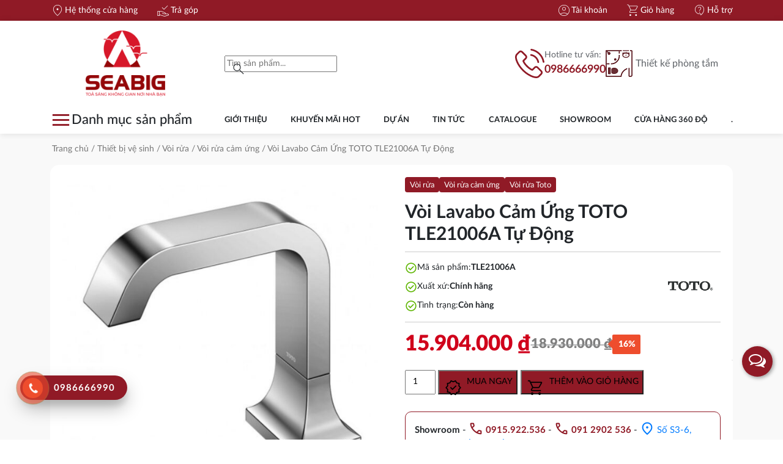

--- FILE ---
content_type: text/html; charset=UTF-8
request_url: https://seabig.vn/san-pham/voi-lavabo-cam-ung-toto-tle21006a-tu-dong/
body_size: 39456
content:
  <!doctype html>
<html lang="vi" prefix="og: https://ogp.me/ns#">
<head><script>if(navigator.userAgent.match(/MSIE|Internet Explorer/i)||navigator.userAgent.match(/Trident\/7\..*?rv:11/i)){var href=document.location.href;if(!href.match(/[?&]nowprocket/)){if(href.indexOf("?")==-1){if(href.indexOf("#")==-1){document.location.href=href+"?nowprocket=1"}else{document.location.href=href.replace("#","?nowprocket=1#")}}else{if(href.indexOf("#")==-1){document.location.href=href+"&nowprocket=1"}else{document.location.href=href.replace("#","&nowprocket=1#")}}}}</script><script>(()=>{class RocketLazyLoadScripts{constructor(){this.v="1.2.6",this.triggerEvents=["keydown","mousedown","mousemove","touchmove","touchstart","touchend","wheel"],this.userEventHandler=this.t.bind(this),this.touchStartHandler=this.i.bind(this),this.touchMoveHandler=this.o.bind(this),this.touchEndHandler=this.h.bind(this),this.clickHandler=this.u.bind(this),this.interceptedClicks=[],this.interceptedClickListeners=[],this.l(this),window.addEventListener("pageshow",(t=>{this.persisted=t.persisted,this.everythingLoaded&&this.m()})),this.CSPIssue=sessionStorage.getItem("rocketCSPIssue"),document.addEventListener("securitypolicyviolation",(t=>{this.CSPIssue||"script-src-elem"!==t.violatedDirective||"data"!==t.blockedURI||(this.CSPIssue=!0,sessionStorage.setItem("rocketCSPIssue",!0))})),document.addEventListener("DOMContentLoaded",(()=>{this.k()})),this.delayedScripts={normal:[],async:[],defer:[]},this.trash=[],this.allJQueries=[]}p(t){document.hidden?t.t():(this.triggerEvents.forEach((e=>window.addEventListener(e,t.userEventHandler,{passive:!0}))),window.addEventListener("touchstart",t.touchStartHandler,{passive:!0}),window.addEventListener("mousedown",t.touchStartHandler),document.addEventListener("visibilitychange",t.userEventHandler))}_(){this.triggerEvents.forEach((t=>window.removeEventListener(t,this.userEventHandler,{passive:!0}))),document.removeEventListener("visibilitychange",this.userEventHandler)}i(t){"HTML"!==t.target.tagName&&(window.addEventListener("touchend",this.touchEndHandler),window.addEventListener("mouseup",this.touchEndHandler),window.addEventListener("touchmove",this.touchMoveHandler,{passive:!0}),window.addEventListener("mousemove",this.touchMoveHandler),t.target.addEventListener("click",this.clickHandler),this.L(t.target,!0),this.S(t.target,"onclick","rocket-onclick"),this.C())}o(t){window.removeEventListener("touchend",this.touchEndHandler),window.removeEventListener("mouseup",this.touchEndHandler),window.removeEventListener("touchmove",this.touchMoveHandler,{passive:!0}),window.removeEventListener("mousemove",this.touchMoveHandler),t.target.removeEventListener("click",this.clickHandler),this.L(t.target,!1),this.S(t.target,"rocket-onclick","onclick"),this.M()}h(){window.removeEventListener("touchend",this.touchEndHandler),window.removeEventListener("mouseup",this.touchEndHandler),window.removeEventListener("touchmove",this.touchMoveHandler,{passive:!0}),window.removeEventListener("mousemove",this.touchMoveHandler)}u(t){t.target.removeEventListener("click",this.clickHandler),this.L(t.target,!1),this.S(t.target,"rocket-onclick","onclick"),this.interceptedClicks.push(t),t.preventDefault(),t.stopPropagation(),t.stopImmediatePropagation(),this.M()}O(){window.removeEventListener("touchstart",this.touchStartHandler,{passive:!0}),window.removeEventListener("mousedown",this.touchStartHandler),this.interceptedClicks.forEach((t=>{t.target.dispatchEvent(new MouseEvent("click",{view:t.view,bubbles:!0,cancelable:!0}))}))}l(t){EventTarget.prototype.addEventListenerWPRocketBase=EventTarget.prototype.addEventListener,EventTarget.prototype.addEventListener=function(e,i,o){"click"!==e||t.windowLoaded||i===t.clickHandler||t.interceptedClickListeners.push({target:this,func:i,options:o}),(this||window).addEventListenerWPRocketBase(e,i,o)}}L(t,e){this.interceptedClickListeners.forEach((i=>{i.target===t&&(e?t.removeEventListener("click",i.func,i.options):t.addEventListener("click",i.func,i.options))})),t.parentNode!==document.documentElement&&this.L(t.parentNode,e)}D(){return new Promise((t=>{this.P?this.M=t:t()}))}C(){this.P=!0}M(){this.P=!1}S(t,e,i){t.hasAttribute&&t.hasAttribute(e)&&(event.target.setAttribute(i,event.target.getAttribute(e)),event.target.removeAttribute(e))}t(){this._(this),"loading"===document.readyState?document.addEventListener("DOMContentLoaded",this.R.bind(this)):this.R()}k(){let t=[];document.querySelectorAll("script[type=rocketlazyloadscript][data-rocket-src]").forEach((e=>{let i=e.getAttribute("data-rocket-src");if(i&&!i.startsWith("data:")){0===i.indexOf("//")&&(i=location.protocol+i);try{const o=new URL(i).origin;o!==location.origin&&t.push({src:o,crossOrigin:e.crossOrigin||"module"===e.getAttribute("data-rocket-type")})}catch(t){}}})),t=[...new Map(t.map((t=>[JSON.stringify(t),t]))).values()],this.T(t,"preconnect")}async R(){this.lastBreath=Date.now(),this.j(this),this.F(this),this.I(),this.W(),this.q(),await this.A(this.delayedScripts.normal),await this.A(this.delayedScripts.defer),await this.A(this.delayedScripts.async);try{await this.U(),await this.H(this),await this.J()}catch(t){console.error(t)}window.dispatchEvent(new Event("rocket-allScriptsLoaded")),this.everythingLoaded=!0,this.D().then((()=>{this.O()})),this.N()}W(){document.querySelectorAll("script[type=rocketlazyloadscript]").forEach((t=>{t.hasAttribute("data-rocket-src")?t.hasAttribute("async")&&!1!==t.async?this.delayedScripts.async.push(t):t.hasAttribute("defer")&&!1!==t.defer||"module"===t.getAttribute("data-rocket-type")?this.delayedScripts.defer.push(t):this.delayedScripts.normal.push(t):this.delayedScripts.normal.push(t)}))}async B(t){if(await this.G(),!0!==t.noModule||!("noModule"in HTMLScriptElement.prototype))return new Promise((e=>{let i;function o(){(i||t).setAttribute("data-rocket-status","executed"),e()}try{if(navigator.userAgent.indexOf("Firefox/")>0||""===navigator.vendor||this.CSPIssue)i=document.createElement("script"),[...t.attributes].forEach((t=>{let e=t.nodeName;"type"!==e&&("data-rocket-type"===e&&(e="type"),"data-rocket-src"===e&&(e="src"),i.setAttribute(e,t.nodeValue))})),t.text&&(i.text=t.text),i.hasAttribute("src")?(i.addEventListener("load",o),i.addEventListener("error",(function(){i.setAttribute("data-rocket-status","failed-network"),e()})),setTimeout((()=>{i.isConnected||e()}),1)):(i.text=t.text,o()),t.parentNode.replaceChild(i,t);else{const i=t.getAttribute("data-rocket-type"),s=t.getAttribute("data-rocket-src");i?(t.type=i,t.removeAttribute("data-rocket-type")):t.removeAttribute("type"),t.addEventListener("load",o),t.addEventListener("error",(i=>{this.CSPIssue&&i.target.src.startsWith("data:")?(console.log("WPRocket: data-uri blocked by CSP -> fallback"),t.removeAttribute("src"),this.B(t).then(e)):(t.setAttribute("data-rocket-status","failed-network"),e())})),s?(t.removeAttribute("data-rocket-src"),t.src=s):t.src="data:text/javascript;base64,"+window.btoa(unescape(encodeURIComponent(t.text)))}}catch(i){t.setAttribute("data-rocket-status","failed-transform"),e()}}));t.setAttribute("data-rocket-status","skipped")}async A(t){const e=t.shift();return e&&e.isConnected?(await this.B(e),this.A(t)):Promise.resolve()}q(){this.T([...this.delayedScripts.normal,...this.delayedScripts.defer,...this.delayedScripts.async],"preload")}T(t,e){var i=document.createDocumentFragment();t.forEach((t=>{const o=t.getAttribute&&t.getAttribute("data-rocket-src")||t.src;if(o&&!o.startsWith("data:")){const s=document.createElement("link");s.href=o,s.rel=e,"preconnect"!==e&&(s.as="script"),t.getAttribute&&"module"===t.getAttribute("data-rocket-type")&&(s.crossOrigin=!0),t.crossOrigin&&(s.crossOrigin=t.crossOrigin),t.integrity&&(s.integrity=t.integrity),i.appendChild(s),this.trash.push(s)}})),document.head.appendChild(i)}j(t){let e={};function i(i,o){return e[o].eventsToRewrite.indexOf(i)>=0&&!t.everythingLoaded?"rocket-"+i:i}function o(t,o){!function(t){e[t]||(e[t]={originalFunctions:{add:t.addEventListener,remove:t.removeEventListener},eventsToRewrite:[]},t.addEventListener=function(){arguments[0]=i(arguments[0],t),e[t].originalFunctions.add.apply(t,arguments)},t.removeEventListener=function(){arguments[0]=i(arguments[0],t),e[t].originalFunctions.remove.apply(t,arguments)})}(t),e[t].eventsToRewrite.push(o)}function s(e,i){let o=e[i];e[i]=null,Object.defineProperty(e,i,{get:()=>o||function(){},set(s){t.everythingLoaded?o=s:e["rocket"+i]=o=s}})}o(document,"DOMContentLoaded"),o(window,"DOMContentLoaded"),o(window,"load"),o(window,"pageshow"),o(document,"readystatechange"),s(document,"onreadystatechange"),s(window,"onload"),s(window,"onpageshow");try{Object.defineProperty(document,"readyState",{get:()=>t.rocketReadyState,set(e){t.rocketReadyState=e},configurable:!0}),document.readyState="loading"}catch(t){console.log("WPRocket DJE readyState conflict, bypassing")}}F(t){let e;function i(e){return t.everythingLoaded?e:e.split(" ").map((t=>"load"===t||0===t.indexOf("load.")?"rocket-jquery-load":t)).join(" ")}function o(o){function s(t){const e=o.fn[t];o.fn[t]=o.fn.init.prototype[t]=function(){return this[0]===window&&("string"==typeof arguments[0]||arguments[0]instanceof String?arguments[0]=i(arguments[0]):"object"==typeof arguments[0]&&Object.keys(arguments[0]).forEach((t=>{const e=arguments[0][t];delete arguments[0][t],arguments[0][i(t)]=e}))),e.apply(this,arguments),this}}o&&o.fn&&!t.allJQueries.includes(o)&&(o.fn.ready=o.fn.init.prototype.ready=function(e){return t.domReadyFired?e.bind(document)(o):document.addEventListener("rocket-DOMContentLoaded",(()=>e.bind(document)(o))),o([])},s("on"),s("one"),t.allJQueries.push(o)),e=o}o(window.jQuery),Object.defineProperty(window,"jQuery",{get:()=>e,set(t){o(t)}})}async H(t){const e=document.querySelector("script[data-webpack]");e&&(await async function(){return new Promise((t=>{e.addEventListener("load",t),e.addEventListener("error",t)}))}(),await t.K(),await t.H(t))}async U(){this.domReadyFired=!0;try{document.readyState="interactive"}catch(t){}await this.G(),document.dispatchEvent(new Event("rocket-readystatechange")),await this.G(),document.rocketonreadystatechange&&document.rocketonreadystatechange(),await this.G(),document.dispatchEvent(new Event("rocket-DOMContentLoaded")),await this.G(),window.dispatchEvent(new Event("rocket-DOMContentLoaded"))}async J(){try{document.readyState="complete"}catch(t){}await this.G(),document.dispatchEvent(new Event("rocket-readystatechange")),await this.G(),document.rocketonreadystatechange&&document.rocketonreadystatechange(),await this.G(),window.dispatchEvent(new Event("rocket-load")),await this.G(),window.rocketonload&&window.rocketonload(),await this.G(),this.allJQueries.forEach((t=>t(window).trigger("rocket-jquery-load"))),await this.G();const t=new Event("rocket-pageshow");t.persisted=this.persisted,window.dispatchEvent(t),await this.G(),window.rocketonpageshow&&window.rocketonpageshow({persisted:this.persisted}),this.windowLoaded=!0}m(){document.onreadystatechange&&document.onreadystatechange(),window.onload&&window.onload(),window.onpageshow&&window.onpageshow({persisted:this.persisted})}I(){const t=new Map;document.write=document.writeln=function(e){const i=document.currentScript;i||console.error("WPRocket unable to document.write this: "+e);const o=document.createRange(),s=i.parentElement;let n=t.get(i);void 0===n&&(n=i.nextSibling,t.set(i,n));const c=document.createDocumentFragment();o.setStart(c,0),c.appendChild(o.createContextualFragment(e)),s.insertBefore(c,n)}}async G(){Date.now()-this.lastBreath>45&&(await this.K(),this.lastBreath=Date.now())}async K(){return document.hidden?new Promise((t=>setTimeout(t))):new Promise((t=>requestAnimationFrame(t)))}N(){this.trash.forEach((t=>t.remove()))}static run(){const t=new RocketLazyLoadScripts;t.p(t)}}RocketLazyLoadScripts.run()})();</script>
	<meta charset="UTF-8">
        <meta name="viewport" content="width=device-width, initial-scale=1">
    <link rel="profile" href="http://gmpg.org/xfn/11">
	
<!-- Tối ưu hóa công cụ tìm kiếm bởi Rank Math PRO - https://rankmath.com/ -->
<title>Vòi Lavabo Cảm Ứng TOTO TLE21006A Tự Động</title>
<meta name="description" content="Mua thêm bộ xả TVLF405"/>
<meta name="robots" content="follow, index, max-snippet:-1, max-video-preview:-1, max-image-preview:large"/>
<link rel="canonical" href="https://seabig.vn/san-pham/voi-lavabo-cam-ung-toto-tle21006a-tu-dong/" />
<meta property="og:locale" content="vi_VN" />
<meta property="og:type" content="product" />
<meta property="og:title" content="Vòi Lavabo Cảm Ứng TOTO TLE21006A Tự Động" />
<meta property="og:description" content="Mua thêm bộ xả TVLF405" />
<meta property="og:url" content="https://seabig.vn/san-pham/voi-lavabo-cam-ung-toto-tle21006a-tu-dong/" />
<meta property="og:site_name" content="Siêu Thị Thiết Bị Vệ Sinh SEABIG" />
<meta property="og:updated_time" content="2024-05-24T16:50:29+07:00" />
<meta property="og:image" content="https://seabig.vn/wp-content/uploads/2023/10/TLE21006A.jpg" />
<meta property="og:image:secure_url" content="https://seabig.vn/wp-content/uploads/2023/10/TLE21006A.jpg" />
<meta property="og:image:width" content="1000" />
<meta property="og:image:height" content="1000" />
<meta property="og:image:alt" content="TLE21006A" />
<meta property="og:image:type" content="image/jpeg" />
<meta property="product:price:amount" content="15904000" />
<meta property="product:price:currency" content="VND" />
<meta property="product:availability" content="instock" />
<meta property="product:retailer_item_id" content="TLE21006A" />
<meta name="twitter:card" content="summary_large_image" />
<meta name="twitter:title" content="Vòi Lavabo Cảm Ứng TOTO TLE21006A Tự Động" />
<meta name="twitter:description" content="Mua thêm bộ xả TVLF405" />
<meta name="twitter:image" content="https://seabig.vn/wp-content/uploads/2023/10/TLE21006A.jpg" />
<meta name="twitter:label1" content="Giá" />
<meta name="twitter:data1" content="15.904.000&nbsp;&#8363;" />
<meta name="twitter:label2" content="Tình trạng sẵn có" />
<meta name="twitter:data2" content="Còn hàng" />
<script type="application/ld+json" class="rank-math-schema-pro">{"@context":"https://schema.org","@graph":[{"@type":"Organization","@id":"https://seabig.vn/#organization","name":"Si\u00eau Th\u1ecb Thi\u1ebft B\u1ecb V\u1ec7 Sinh SEABIG","url":"https://seabig.vn","logo":{"@type":"ImageObject","@id":"https://seabig.vn/#logo","url":"https://seabig.vn/wp-content/uploads/2023/06/cropped-cropped-cropped-SEABIG-LOGO-09.png","contentUrl":"https://seabig.vn/wp-content/uploads/2023/06/cropped-cropped-cropped-SEABIG-LOGO-09.png","caption":"Si\u00eau Th\u1ecb Thi\u1ebft B\u1ecb V\u1ec7 Sinh SEABIG","inLanguage":"vi","width":"512","height":"512"}},{"@type":"WebSite","@id":"https://seabig.vn/#website","url":"https://seabig.vn","name":"Si\u00eau Th\u1ecb Thi\u1ebft B\u1ecb V\u1ec7 Sinh SEABIG","alternateName":"SEABIG","publisher":{"@id":"https://seabig.vn/#organization"},"inLanguage":"vi"},{"@type":"ImageObject","@id":"https://seabig.vn/wp-content/uploads/2023/10/TLE21006A.jpg","url":"https://seabig.vn/wp-content/uploads/2023/10/TLE21006A.jpg","width":"1000","height":"1000","caption":"TLE21006A","inLanguage":"vi"},{"@type":"BreadcrumbList","@id":"https://seabig.vn/san-pham/voi-lavabo-cam-ung-toto-tle21006a-tu-dong/#breadcrumb","itemListElement":[{"@type":"ListItem","position":"1","item":{"@id":"https://seabig.vn","name":"Home"}},{"@type":"ListItem","position":"2","item":{"@id":"https://seabig.vn/collections/thiet-bi-ve-sinh/voi-rua/","name":"V\u00f2i r\u1eeda"}},{"@type":"ListItem","position":"3","item":{"@id":"https://seabig.vn/san-pham/voi-lavabo-cam-ung-toto-tle21006a-tu-dong/","name":"V\u00f2i Lavabo C\u1ea3m \u1ee8ng TOTO TLE21006A T\u1ef1 \u0110\u1ed9ng"}}]},{"@type":"ItemPage","@id":"https://seabig.vn/san-pham/voi-lavabo-cam-ung-toto-tle21006a-tu-dong/#webpage","url":"https://seabig.vn/san-pham/voi-lavabo-cam-ung-toto-tle21006a-tu-dong/","name":"V\u00f2i Lavabo C\u1ea3m \u1ee8ng TOTO TLE21006A T\u1ef1 \u0110\u1ed9ng","datePublished":"2023-10-09T15:25:06+07:00","dateModified":"2024-05-24T16:50:29+07:00","isPartOf":{"@id":"https://seabig.vn/#website"},"primaryImageOfPage":{"@id":"https://seabig.vn/wp-content/uploads/2023/10/TLE21006A.jpg"},"inLanguage":"vi","breadcrumb":{"@id":"https://seabig.vn/san-pham/voi-lavabo-cam-ung-toto-tle21006a-tu-dong/#breadcrumb"}},{"@type":"Product","name":"V\u00f2i Lavabo C\u1ea3m \u1ee8ng TOTO TLE21006A T\u1ef1 \u0110\u1ed9ng","description":"Mua th\u00eam b\u1ed9 x\u1ea3\u00a0TVLF405","sku":"TLE21006A","category":"Thi\u1ebft b\u1ecb v\u1ec7 sinh &gt; V\u00f2i r\u1eeda","mainEntityOfPage":{"@id":"https://seabig.vn/san-pham/voi-lavabo-cam-ung-toto-tle21006a-tu-dong/#webpage"},"image":[{"@type":"ImageObject","url":"https://seabig.vn/wp-content/uploads/2023/10/TLE21006A.jpg","height":"1000","width":"1000"}],"offers":{"@type":"Offer","price":"15904000","priceCurrency":"VND","priceValidUntil":"2027-12-31","availability":"https://schema.org/InStock","itemCondition":"NewCondition","url":"https://seabig.vn/san-pham/voi-lavabo-cam-ung-toto-tle21006a-tu-dong/","seller":{"@type":"Organization","@id":"https://seabig.vn/","name":"Si\u00eau Th\u1ecb Thi\u1ebft B\u1ecb V\u1ec7 Sinh SEABIG","url":"https://seabig.vn","logo":"https://seabig.vn/wp-content/uploads/2023/06/cropped-cropped-cropped-SEABIG-LOGO-09.png"}},"additionalProperty":[{"@type":"PropertyValue","name":"pa_thuong-hieu","value":"Toto"}],"@id":"https://seabig.vn/san-pham/voi-lavabo-cam-ung-toto-tle21006a-tu-dong/#richSnippet"}]}</script>
<!-- /Plugin SEO WordPress Rank Math -->

<link rel="alternate" type="application/rss+xml" title="Dòng thông tin Siêu Thị Thiết Bị Vệ Sinh SEABIG &raquo;" href="https://seabig.vn/feed/" />
<link rel="alternate" type="application/rss+xml" title="Siêu Thị Thiết Bị Vệ Sinh SEABIG &raquo; Dòng bình luận" href="https://seabig.vn/comments/feed/" />
<link rel="alternate" type="application/rss+xml" title="Siêu Thị Thiết Bị Vệ Sinh SEABIG &raquo; Vòi Lavabo Cảm Ứng TOTO TLE21006A Tự Động Dòng bình luận" href="https://seabig.vn/san-pham/voi-lavabo-cam-ung-toto-tle21006a-tu-dong/feed/" />
<link rel="alternate" title="oNhúng (JSON)" type="application/json+oembed" href="https://seabig.vn/wp-json/oembed/1.0/embed?url=https%3A%2F%2Fseabig.vn%2Fsan-pham%2Fvoi-lavabo-cam-ung-toto-tle21006a-tu-dong%2F" />
<link rel="alternate" title="oNhúng (XML)" type="text/xml+oembed" href="https://seabig.vn/wp-json/oembed/1.0/embed?url=https%3A%2F%2Fseabig.vn%2Fsan-pham%2Fvoi-lavabo-cam-ung-toto-tle21006a-tu-dong%2F&#038;format=xml" />
<style id='wp-img-auto-sizes-contain-inline-css' type='text/css'>
img:is([sizes=auto i],[sizes^="auto," i]){contain-intrinsic-size:3000px 1500px}
/*# sourceURL=wp-img-auto-sizes-contain-inline-css */
</style>
<style id='wp-emoji-styles-inline-css' type='text/css'>

	img.wp-smiley, img.emoji {
		display: inline !important;
		border: none !important;
		box-shadow: none !important;
		height: 1em !important;
		width: 1em !important;
		margin: 0 0.07em !important;
		vertical-align: -0.1em !important;
		background: none !important;
		padding: 0 !important;
	}
/*# sourceURL=wp-emoji-styles-inline-css */
</style>
<style id='wp-block-library-inline-css' type='text/css'>
:root{--wp-block-synced-color:#7a00df;--wp-block-synced-color--rgb:122,0,223;--wp-bound-block-color:var(--wp-block-synced-color);--wp-editor-canvas-background:#ddd;--wp-admin-theme-color:#007cba;--wp-admin-theme-color--rgb:0,124,186;--wp-admin-theme-color-darker-10:#006ba1;--wp-admin-theme-color-darker-10--rgb:0,107,160.5;--wp-admin-theme-color-darker-20:#005a87;--wp-admin-theme-color-darker-20--rgb:0,90,135;--wp-admin-border-width-focus:2px}@media (min-resolution:192dpi){:root{--wp-admin-border-width-focus:1.5px}}.wp-element-button{cursor:pointer}:root .has-very-light-gray-background-color{background-color:#eee}:root .has-very-dark-gray-background-color{background-color:#313131}:root .has-very-light-gray-color{color:#eee}:root .has-very-dark-gray-color{color:#313131}:root .has-vivid-green-cyan-to-vivid-cyan-blue-gradient-background{background:linear-gradient(135deg,#00d084,#0693e3)}:root .has-purple-crush-gradient-background{background:linear-gradient(135deg,#34e2e4,#4721fb 50%,#ab1dfe)}:root .has-hazy-dawn-gradient-background{background:linear-gradient(135deg,#faaca8,#dad0ec)}:root .has-subdued-olive-gradient-background{background:linear-gradient(135deg,#fafae1,#67a671)}:root .has-atomic-cream-gradient-background{background:linear-gradient(135deg,#fdd79a,#004a59)}:root .has-nightshade-gradient-background{background:linear-gradient(135deg,#330968,#31cdcf)}:root .has-midnight-gradient-background{background:linear-gradient(135deg,#020381,#2874fc)}:root{--wp--preset--font-size--normal:16px;--wp--preset--font-size--huge:42px}.has-regular-font-size{font-size:1em}.has-larger-font-size{font-size:2.625em}.has-normal-font-size{font-size:var(--wp--preset--font-size--normal)}.has-huge-font-size{font-size:var(--wp--preset--font-size--huge)}.has-text-align-center{text-align:center}.has-text-align-left{text-align:left}.has-text-align-right{text-align:right}.has-fit-text{white-space:nowrap!important}#end-resizable-editor-section{display:none}.aligncenter{clear:both}.items-justified-left{justify-content:flex-start}.items-justified-center{justify-content:center}.items-justified-right{justify-content:flex-end}.items-justified-space-between{justify-content:space-between}.screen-reader-text{border:0;clip-path:inset(50%);height:1px;margin:-1px;overflow:hidden;padding:0;position:absolute;width:1px;word-wrap:normal!important}.screen-reader-text:focus{background-color:#ddd;clip-path:none;color:#444;display:block;font-size:1em;height:auto;left:5px;line-height:normal;padding:15px 23px 14px;text-decoration:none;top:5px;width:auto;z-index:100000}html :where(.has-border-color){border-style:solid}html :where([style*=border-top-color]){border-top-style:solid}html :where([style*=border-right-color]){border-right-style:solid}html :where([style*=border-bottom-color]){border-bottom-style:solid}html :where([style*=border-left-color]){border-left-style:solid}html :where([style*=border-width]){border-style:solid}html :where([style*=border-top-width]){border-top-style:solid}html :where([style*=border-right-width]){border-right-style:solid}html :where([style*=border-bottom-width]){border-bottom-style:solid}html :where([style*=border-left-width]){border-left-style:solid}html :where(img[class*=wp-image-]){height:auto;max-width:100%}:where(figure){margin:0 0 1em}html :where(.is-position-sticky){--wp-admin--admin-bar--position-offset:var(--wp-admin--admin-bar--height,0px)}@media screen and (max-width:600px){html :where(.is-position-sticky){--wp-admin--admin-bar--position-offset:0px}}

/*# sourceURL=wp-block-library-inline-css */
</style><link data-minify="1" rel='stylesheet' id='wc-blocks-style-css' href='https://seabig.vn/wp-content/cache/min/1/wp-content/plugins/woocommerce/assets/client/blocks/wc-blocks.css?ver=1764829613' type='text/css' media='all' />
<style id='global-styles-inline-css' type='text/css'>
:root{--wp--preset--aspect-ratio--square: 1;--wp--preset--aspect-ratio--4-3: 4/3;--wp--preset--aspect-ratio--3-4: 3/4;--wp--preset--aspect-ratio--3-2: 3/2;--wp--preset--aspect-ratio--2-3: 2/3;--wp--preset--aspect-ratio--16-9: 16/9;--wp--preset--aspect-ratio--9-16: 9/16;--wp--preset--color--black: #000000;--wp--preset--color--cyan-bluish-gray: #abb8c3;--wp--preset--color--white: #ffffff;--wp--preset--color--pale-pink: #f78da7;--wp--preset--color--vivid-red: #cf2e2e;--wp--preset--color--luminous-vivid-orange: #ff6900;--wp--preset--color--luminous-vivid-amber: #fcb900;--wp--preset--color--light-green-cyan: #7bdcb5;--wp--preset--color--vivid-green-cyan: #00d084;--wp--preset--color--pale-cyan-blue: #8ed1fc;--wp--preset--color--vivid-cyan-blue: #0693e3;--wp--preset--color--vivid-purple: #9b51e0;--wp--preset--gradient--vivid-cyan-blue-to-vivid-purple: linear-gradient(135deg,rgb(6,147,227) 0%,rgb(155,81,224) 100%);--wp--preset--gradient--light-green-cyan-to-vivid-green-cyan: linear-gradient(135deg,rgb(122,220,180) 0%,rgb(0,208,130) 100%);--wp--preset--gradient--luminous-vivid-amber-to-luminous-vivid-orange: linear-gradient(135deg,rgb(252,185,0) 0%,rgb(255,105,0) 100%);--wp--preset--gradient--luminous-vivid-orange-to-vivid-red: linear-gradient(135deg,rgb(255,105,0) 0%,rgb(207,46,46) 100%);--wp--preset--gradient--very-light-gray-to-cyan-bluish-gray: linear-gradient(135deg,rgb(238,238,238) 0%,rgb(169,184,195) 100%);--wp--preset--gradient--cool-to-warm-spectrum: linear-gradient(135deg,rgb(74,234,220) 0%,rgb(151,120,209) 20%,rgb(207,42,186) 40%,rgb(238,44,130) 60%,rgb(251,105,98) 80%,rgb(254,248,76) 100%);--wp--preset--gradient--blush-light-purple: linear-gradient(135deg,rgb(255,206,236) 0%,rgb(152,150,240) 100%);--wp--preset--gradient--blush-bordeaux: linear-gradient(135deg,rgb(254,205,165) 0%,rgb(254,45,45) 50%,rgb(107,0,62) 100%);--wp--preset--gradient--luminous-dusk: linear-gradient(135deg,rgb(255,203,112) 0%,rgb(199,81,192) 50%,rgb(65,88,208) 100%);--wp--preset--gradient--pale-ocean: linear-gradient(135deg,rgb(255,245,203) 0%,rgb(182,227,212) 50%,rgb(51,167,181) 100%);--wp--preset--gradient--electric-grass: linear-gradient(135deg,rgb(202,248,128) 0%,rgb(113,206,126) 100%);--wp--preset--gradient--midnight: linear-gradient(135deg,rgb(2,3,129) 0%,rgb(40,116,252) 100%);--wp--preset--font-size--small: 13px;--wp--preset--font-size--medium: 20px;--wp--preset--font-size--large: 36px;--wp--preset--font-size--x-large: 42px;--wp--preset--font-family--inter: "Inter", sans-serif;--wp--preset--font-family--cardo: Cardo;--wp--preset--spacing--20: 0.44rem;--wp--preset--spacing--30: 0.67rem;--wp--preset--spacing--40: 1rem;--wp--preset--spacing--50: 1.5rem;--wp--preset--spacing--60: 2.25rem;--wp--preset--spacing--70: 3.38rem;--wp--preset--spacing--80: 5.06rem;--wp--preset--shadow--natural: 6px 6px 9px rgba(0, 0, 0, 0.2);--wp--preset--shadow--deep: 12px 12px 50px rgba(0, 0, 0, 0.4);--wp--preset--shadow--sharp: 6px 6px 0px rgba(0, 0, 0, 0.2);--wp--preset--shadow--outlined: 6px 6px 0px -3px rgb(255, 255, 255), 6px 6px rgb(0, 0, 0);--wp--preset--shadow--crisp: 6px 6px 0px rgb(0, 0, 0);}:where(.is-layout-flex){gap: 0.5em;}:where(.is-layout-grid){gap: 0.5em;}body .is-layout-flex{display: flex;}.is-layout-flex{flex-wrap: wrap;align-items: center;}.is-layout-flex > :is(*, div){margin: 0;}body .is-layout-grid{display: grid;}.is-layout-grid > :is(*, div){margin: 0;}:where(.wp-block-columns.is-layout-flex){gap: 2em;}:where(.wp-block-columns.is-layout-grid){gap: 2em;}:where(.wp-block-post-template.is-layout-flex){gap: 1.25em;}:where(.wp-block-post-template.is-layout-grid){gap: 1.25em;}.has-black-color{color: var(--wp--preset--color--black) !important;}.has-cyan-bluish-gray-color{color: var(--wp--preset--color--cyan-bluish-gray) !important;}.has-white-color{color: var(--wp--preset--color--white) !important;}.has-pale-pink-color{color: var(--wp--preset--color--pale-pink) !important;}.has-vivid-red-color{color: var(--wp--preset--color--vivid-red) !important;}.has-luminous-vivid-orange-color{color: var(--wp--preset--color--luminous-vivid-orange) !important;}.has-luminous-vivid-amber-color{color: var(--wp--preset--color--luminous-vivid-amber) !important;}.has-light-green-cyan-color{color: var(--wp--preset--color--light-green-cyan) !important;}.has-vivid-green-cyan-color{color: var(--wp--preset--color--vivid-green-cyan) !important;}.has-pale-cyan-blue-color{color: var(--wp--preset--color--pale-cyan-blue) !important;}.has-vivid-cyan-blue-color{color: var(--wp--preset--color--vivid-cyan-blue) !important;}.has-vivid-purple-color{color: var(--wp--preset--color--vivid-purple) !important;}.has-black-background-color{background-color: var(--wp--preset--color--black) !important;}.has-cyan-bluish-gray-background-color{background-color: var(--wp--preset--color--cyan-bluish-gray) !important;}.has-white-background-color{background-color: var(--wp--preset--color--white) !important;}.has-pale-pink-background-color{background-color: var(--wp--preset--color--pale-pink) !important;}.has-vivid-red-background-color{background-color: var(--wp--preset--color--vivid-red) !important;}.has-luminous-vivid-orange-background-color{background-color: var(--wp--preset--color--luminous-vivid-orange) !important;}.has-luminous-vivid-amber-background-color{background-color: var(--wp--preset--color--luminous-vivid-amber) !important;}.has-light-green-cyan-background-color{background-color: var(--wp--preset--color--light-green-cyan) !important;}.has-vivid-green-cyan-background-color{background-color: var(--wp--preset--color--vivid-green-cyan) !important;}.has-pale-cyan-blue-background-color{background-color: var(--wp--preset--color--pale-cyan-blue) !important;}.has-vivid-cyan-blue-background-color{background-color: var(--wp--preset--color--vivid-cyan-blue) !important;}.has-vivid-purple-background-color{background-color: var(--wp--preset--color--vivid-purple) !important;}.has-black-border-color{border-color: var(--wp--preset--color--black) !important;}.has-cyan-bluish-gray-border-color{border-color: var(--wp--preset--color--cyan-bluish-gray) !important;}.has-white-border-color{border-color: var(--wp--preset--color--white) !important;}.has-pale-pink-border-color{border-color: var(--wp--preset--color--pale-pink) !important;}.has-vivid-red-border-color{border-color: var(--wp--preset--color--vivid-red) !important;}.has-luminous-vivid-orange-border-color{border-color: var(--wp--preset--color--luminous-vivid-orange) !important;}.has-luminous-vivid-amber-border-color{border-color: var(--wp--preset--color--luminous-vivid-amber) !important;}.has-light-green-cyan-border-color{border-color: var(--wp--preset--color--light-green-cyan) !important;}.has-vivid-green-cyan-border-color{border-color: var(--wp--preset--color--vivid-green-cyan) !important;}.has-pale-cyan-blue-border-color{border-color: var(--wp--preset--color--pale-cyan-blue) !important;}.has-vivid-cyan-blue-border-color{border-color: var(--wp--preset--color--vivid-cyan-blue) !important;}.has-vivid-purple-border-color{border-color: var(--wp--preset--color--vivid-purple) !important;}.has-vivid-cyan-blue-to-vivid-purple-gradient-background{background: var(--wp--preset--gradient--vivid-cyan-blue-to-vivid-purple) !important;}.has-light-green-cyan-to-vivid-green-cyan-gradient-background{background: var(--wp--preset--gradient--light-green-cyan-to-vivid-green-cyan) !important;}.has-luminous-vivid-amber-to-luminous-vivid-orange-gradient-background{background: var(--wp--preset--gradient--luminous-vivid-amber-to-luminous-vivid-orange) !important;}.has-luminous-vivid-orange-to-vivid-red-gradient-background{background: var(--wp--preset--gradient--luminous-vivid-orange-to-vivid-red) !important;}.has-very-light-gray-to-cyan-bluish-gray-gradient-background{background: var(--wp--preset--gradient--very-light-gray-to-cyan-bluish-gray) !important;}.has-cool-to-warm-spectrum-gradient-background{background: var(--wp--preset--gradient--cool-to-warm-spectrum) !important;}.has-blush-light-purple-gradient-background{background: var(--wp--preset--gradient--blush-light-purple) !important;}.has-blush-bordeaux-gradient-background{background: var(--wp--preset--gradient--blush-bordeaux) !important;}.has-luminous-dusk-gradient-background{background: var(--wp--preset--gradient--luminous-dusk) !important;}.has-pale-ocean-gradient-background{background: var(--wp--preset--gradient--pale-ocean) !important;}.has-electric-grass-gradient-background{background: var(--wp--preset--gradient--electric-grass) !important;}.has-midnight-gradient-background{background: var(--wp--preset--gradient--midnight) !important;}.has-small-font-size{font-size: var(--wp--preset--font-size--small) !important;}.has-medium-font-size{font-size: var(--wp--preset--font-size--medium) !important;}.has-large-font-size{font-size: var(--wp--preset--font-size--large) !important;}.has-x-large-font-size{font-size: var(--wp--preset--font-size--x-large) !important;}
/*# sourceURL=global-styles-inline-css */
</style>

<style id='classic-theme-styles-inline-css' type='text/css'>
/*! This file is auto-generated */
.wp-block-button__link{color:#fff;background-color:#32373c;border-radius:9999px;box-shadow:none;text-decoration:none;padding:calc(.667em + 2px) calc(1.333em + 2px);font-size:1.125em}.wp-block-file__button{background:#32373c;color:#fff;text-decoration:none}
/*# sourceURL=/wp-includes/css/classic-themes.min.css */
</style>
<link data-minify="1" rel='stylesheet' id='wdp-style-css' href='https://seabig.vn/wp-content/cache/min/1/wp-content/plugins/aco-woo-dynamic-pricing/assets/css/frontend.css?ver=1764829613' type='text/css' media='all' />
<link rel='stylesheet' id='photoswipe-css' href='https://seabig.vn/wp-content/cache/background-css/seabig.vn/wp-content/plugins/woocommerce/assets/css/photoswipe/photoswipe.min.css?ver=9.4.4&wpr_t=1768910225' type='text/css' media='all' />
<link rel='stylesheet' id='photoswipe-default-skin-css' href='https://seabig.vn/wp-content/cache/background-css/seabig.vn/wp-content/plugins/woocommerce/assets/css/photoswipe/default-skin/default-skin.min.css?ver=9.4.4&wpr_t=1768910225' type='text/css' media='all' />
<link data-minify="1" rel='stylesheet' id='woocommerce-layout-css' href='https://seabig.vn/wp-content/cache/min/1/wp-content/plugins/woocommerce/assets/css/woocommerce-layout.css?ver=1764829613' type='text/css' media='all' />
<link data-minify="1" rel='stylesheet' id='woocommerce-smallscreen-css' href='https://seabig.vn/wp-content/cache/min/1/wp-content/plugins/woocommerce/assets/css/woocommerce-smallscreen.css?ver=1764829613' type='text/css' media='only screen and (max-width: 768px)' />
<link data-minify="1" rel='stylesheet' id='woocommerce-general-css' href='https://seabig.vn/wp-content/cache/background-css/seabig.vn/wp-content/cache/min/1/wp-content/plugins/woocommerce/assets/css/woocommerce.css?ver=1764829613&wpr_t=1768910225' type='text/css' media='all' />
<style id='woocommerce-inline-inline-css' type='text/css'>
.woocommerce form .form-row .required { visibility: visible; }
/*# sourceURL=woocommerce-inline-inline-css */
</style>
<link data-minify="1" rel='stylesheet' id='slw-frontend-styles-css' href='https://seabig.vn/wp-content/cache/min/1/wp-content/plugins/stock-locations-for-woocommerce/css/frontend-style.css?ver=1764829613' type='text/css' media='all' />
<link data-minify="1" rel='stylesheet' id='slw-common-styles-css' href='https://seabig.vn/wp-content/cache/min/1/wp-content/plugins/stock-locations-for-woocommerce/css/common-style.css?ver=1764829613' type='text/css' media='all' />
<link data-minify="1" rel='stylesheet' id='pc-builder-css' href='https://seabig.vn/wp-content/cache/background-css/seabig.vn/wp-content/cache/min/1/wp-content/plugins/wcvn-pc-builder/public/css/pc-builder-public.css?ver=1764829613&wpr_t=1768910225' type='text/css' media='all' />
<link data-minify="1" rel='stylesheet' id='search-products-css-css' href='https://seabig.vn/wp-content/cache/min/1/wp-content/themes/ecomcx-theme-2.2/components/search-products/search-products.css?ver=1764830676' type='text/css' media='all' />
<link data-minify="1" rel='stylesheet' id='mega-menu-css-css' href='https://seabig.vn/wp-content/cache/min/1/wp-content/themes/ecomcx-theme-2.2/components/mega-menu/mega-menu.css?ver=1764830607' type='text/css' media='all' />
<link data-minify="1" rel='stylesheet' id='single-product-css-css' href='https://seabig.vn/wp-content/cache/min/1/wp-content/themes/ecomcx-theme-2.2/components/single-product/single-product.css?ver=1764829674' type='text/css' media='all' />
<link data-minify="1" rel='stylesheet' id='showroom-css-css' href='https://seabig.vn/wp-content/cache/min/1/wp-content/themes/ecomcx-theme-2.2/components/showroom/showroom.css?ver=1764830738' type='text/css' media='all' />
<link data-minify="1" rel='stylesheet' id='catalogue-css-css' href='https://seabig.vn/wp-content/cache/min/1/wp-content/themes/ecomcx-theme-2.2/components/catalogue/catalogue.css?ver=1764829613' type='text/css' media='all' />
<link rel='stylesheet' id='videos-css-css' href='https://seabig.vn/wp-content/themes/ecomcx-theme-2.2/components/videos/videos.css?ver=1.0.0' type='text/css' media='all' />
<link data-minify="1" rel='stylesheet' id='dynamic-pricing-css-css' href='https://seabig.vn/wp-content/cache/background-css/seabig.vn/wp-content/cache/min/1/wp-content/themes/ecomcx-theme-2.2/components/dynamic-pricing/dynamic-pricing.css?ver=1764829613&wpr_t=1768910225' type='text/css' media='all' />
<link rel='stylesheet' id='bootstrap-css-css' href='https://seabig.vn/wp-content/themes/ecomcx-theme-2.2/library/bootstrap/bootstrap.min.css?ver=4.6.0' type='text/css' media='all' />
<link rel='stylesheet' id='fancybox-css-css' href='https://seabig.vn/wp-content/themes/ecomcx-theme-2.2/library/fancybox/jquery.fancybox.min.css?ver=3.5.7' type='text/css' media='all' />
<link data-minify="1" rel='stylesheet' id='slick-theme-css-css' href='https://seabig.vn/wp-content/cache/background-css/seabig.vn/wp-content/cache/min/1/wp-content/themes/ecomcx-theme-2.2/asset/slick/slick-theme.css?ver=1764829613&wpr_t=1768910225' type='text/css' media='all' />
<link data-minify="1" rel='stylesheet' id='slick-css-css' href='https://seabig.vn/wp-content/cache/min/1/wp-content/themes/ecomcx-theme-2.2/asset/slick/slick.css?ver=1764829613' type='text/css' media='all' />
<link data-minify="1" rel='stylesheet' id='fonts-css-css' href='https://seabig.vn/wp-content/cache/min/1/wp-content/themes/ecomcx-theme-2.2/library/fonts/Material-font.css?ver=1764829613' type='text/css' media='all' />
<link data-minify="1" rel='stylesheet' id='parent-style-css' href='https://seabig.vn/wp-content/cache/background-css/seabig.vn/wp-content/cache/min/1/wp-content/themes/ecomcx-theme-2.2/style.css?ver=1764829613&wpr_t=1768910225' type='text/css' media='all' />
<style id='rocket-lazyload-inline-css' type='text/css'>
.rll-youtube-player{position:relative;padding-bottom:56.23%;height:0;overflow:hidden;max-width:100%;}.rll-youtube-player:focus-within{outline: 2px solid currentColor;outline-offset: 5px;}.rll-youtube-player iframe{position:absolute;top:0;left:0;width:100%;height:100%;z-index:100;background:0 0}.rll-youtube-player img{bottom:0;display:block;left:0;margin:auto;max-width:100%;width:100%;position:absolute;right:0;top:0;border:none;height:auto;-webkit-transition:.4s all;-moz-transition:.4s all;transition:.4s all}.rll-youtube-player img:hover{-webkit-filter:brightness(75%)}.rll-youtube-player .play{height:100%;width:100%;left:0;top:0;position:absolute;background:var(--wpr-bg-0ff05699-6abb-49f4-8a7e-e41ca4f096ef) no-repeat center;background-color: transparent !important;cursor:pointer;border:none;}
/*# sourceURL=rocket-lazyload-inline-css */
</style>
<link data-minify="1" rel='stylesheet' id='general_styles-css' href='https://seabig.vn/wp-content/cache/min/1/wp-content/themes/ecomcx-theme-2.2/template-parts/general-styles.css?ver=1764829613' type='text/css' media='all' />
<script type="rocketlazyloadscript" data-rocket-type="text/javascript" data-rocket-src="https://seabig.vn/wp-includes/js/jquery/jquery.min.js?ver=3.7.1" id="jquery-core-js" data-rocket-defer defer></script>
<script type="rocketlazyloadscript" data-rocket-type="text/javascript" data-rocket-src="https://seabig.vn/wp-includes/js/jquery/jquery-migrate.min.js?ver=3.4.1" id="jquery-migrate-js" data-rocket-defer defer></script>
<script type="text/javascript" id="awd-script-js-extra">
/* <![CDATA[ */
var awdajaxobject = {"url":"https://seabig.vn/wp-admin/admin-ajax.php","nonce":"f5a46c1804","priceGroup":"15904000","dynamicPricing":"","variablePricing":""};
//# sourceURL=awd-script-js-extra
/* ]]> */
</script>
<script type="rocketlazyloadscript" data-minify="1" data-rocket-type="text/javascript" data-rocket-src="https://seabig.vn/wp-content/cache/min/1/wp-content/plugins/aco-woo-dynamic-pricing/assets/js/frontend.js?ver=1764829613" id="awd-script-js" data-rocket-defer defer></script>
<script type="rocketlazyloadscript" data-rocket-type="text/javascript" data-rocket-src="https://seabig.vn/wp-content/plugins/woocommerce/assets/js/jquery-blockui/jquery.blockUI.min.js?ver=2.7.0-wc.9.4.4" id="jquery-blockui-js" data-wp-strategy="defer" data-rocket-defer defer></script>
<script type="text/javascript" id="wc-add-to-cart-js-extra">
/* <![CDATA[ */
var wc_add_to_cart_params = {"ajax_url":"/wp-admin/admin-ajax.php","wc_ajax_url":"/?wc-ajax=%%endpoint%%","i18n_view_cart":"Xem gi\u1ecf h\u00e0ng","cart_url":"https://seabig.vn/gio-hang/","is_cart":"","cart_redirect_after_add":"no"};
//# sourceURL=wc-add-to-cart-js-extra
/* ]]> */
</script>
<script type="rocketlazyloadscript" data-rocket-type="text/javascript" data-rocket-src="https://seabig.vn/wp-content/plugins/woocommerce/assets/js/frontend/add-to-cart.min.js?ver=9.4.4" id="wc-add-to-cart-js" defer="defer" data-wp-strategy="defer"></script>
<script type="rocketlazyloadscript" data-rocket-type="text/javascript" data-rocket-src="https://seabig.vn/wp-content/plugins/woocommerce/assets/js/zoom/jquery.zoom.min.js?ver=1.7.21-wc.9.4.4" id="zoom-js" defer="defer" data-wp-strategy="defer"></script>
<script type="rocketlazyloadscript" data-rocket-type="text/javascript" data-rocket-src="https://seabig.vn/wp-content/plugins/woocommerce/assets/js/flexslider/jquery.flexslider.min.js?ver=2.7.2-wc.9.4.4" id="flexslider-js" defer="defer" data-wp-strategy="defer"></script>
<script type="rocketlazyloadscript" data-rocket-type="text/javascript" data-rocket-src="https://seabig.vn/wp-content/plugins/woocommerce/assets/js/photoswipe/photoswipe.min.js?ver=4.1.1-wc.9.4.4" id="photoswipe-js" defer="defer" data-wp-strategy="defer"></script>
<script type="rocketlazyloadscript" data-rocket-type="text/javascript" data-rocket-src="https://seabig.vn/wp-content/plugins/woocommerce/assets/js/photoswipe/photoswipe-ui-default.min.js?ver=4.1.1-wc.9.4.4" id="photoswipe-ui-default-js" defer="defer" data-wp-strategy="defer"></script>
<script type="text/javascript" id="wc-single-product-js-extra">
/* <![CDATA[ */
var wc_single_product_params = {"i18n_required_rating_text":"Vui l\u00f2ng ch\u1ecdn m\u1ed9t m\u1ee9c \u0111\u00e1nh gi\u00e1","review_rating_required":"yes","flexslider":{"rtl":false,"animation":"slide","smoothHeight":true,"directionNav":false,"controlNav":"thumbnails","slideshow":false,"animationSpeed":500,"animationLoop":false,"allowOneSlide":false},"zoom_enabled":"1","zoom_options":[],"photoswipe_enabled":"1","photoswipe_options":{"shareEl":false,"closeOnScroll":false,"history":false,"hideAnimationDuration":0,"showAnimationDuration":0},"flexslider_enabled":"1"};
//# sourceURL=wc-single-product-js-extra
/* ]]> */
</script>
<script type="rocketlazyloadscript" data-rocket-type="text/javascript" data-rocket-src="https://seabig.vn/wp-content/plugins/woocommerce/assets/js/frontend/single-product.min.js?ver=9.4.4" id="wc-single-product-js" defer="defer" data-wp-strategy="defer"></script>
<script type="rocketlazyloadscript" data-rocket-type="text/javascript" data-rocket-src="https://seabig.vn/wp-content/plugins/woocommerce/assets/js/js-cookie/js.cookie.min.js?ver=2.1.4-wc.9.4.4" id="js-cookie-js" defer="defer" data-wp-strategy="defer"></script>
<script type="text/javascript" id="woocommerce-js-extra">
/* <![CDATA[ */
var woocommerce_params = {"ajax_url":"/wp-admin/admin-ajax.php","wc_ajax_url":"/?wc-ajax=%%endpoint%%"};
//# sourceURL=woocommerce-js-extra
/* ]]> */
</script>
<script type="rocketlazyloadscript" data-rocket-type="text/javascript" data-rocket-src="https://seabig.vn/wp-content/plugins/woocommerce/assets/js/frontend/woocommerce.min.js?ver=9.4.4" id="woocommerce-js" defer="defer" data-wp-strategy="defer"></script>
<script type="text/javascript" id="pc-builder-js-extra">
/* <![CDATA[ */
var WCVN_PCBuilder = {"ajaxurl":"https://seabig.vn/wp-admin/admin-ajax.php","current_url":"https://seabig.vn/san-pham/voi-lavabo-cam-ung-toto-tle21006a-tu-dong/","cart_url":"https://seabig.vn/gio-hang/"};
//# sourceURL=pc-builder-js-extra
/* ]]> */
</script>
<script type="rocketlazyloadscript" data-minify="1" data-rocket-type="text/javascript" data-rocket-src="https://seabig.vn/wp-content/cache/min/1/wp-content/plugins/wcvn-pc-builder/public/js/pc-builder-public.js?ver=1764829613" id="pc-builder-js" data-rocket-defer defer></script>
<link rel="https://api.w.org/" href="https://seabig.vn/wp-json/" /><link rel="alternate" title="JSON" type="application/json" href="https://seabig.vn/wp-json/wp/v2/product/9373" /><link rel="EditURI" type="application/rsd+xml" title="RSD" href="https://seabig.vn/xmlrpc.php?rsd" />
<meta name="generator" content="WordPress 6.9" />
<link rel='shortlink' href='https://seabig.vn/?p=9373' />
<!-- Google tag (gtag.js) -->
<script type="rocketlazyloadscript" async data-rocket-src="https://www.googletagmanager.com/gtag/js?id=AW-10818019527">
</script>
<script type="rocketlazyloadscript">
  window.dataLayer = window.dataLayer || [];
  function gtag(){dataLayer.push(arguments);}
  gtag('js', new Date());

  gtag('config', 'AW-10818019527');
</script>

<!--Google Search Console -->
<meta name="google-site-verification" content="dXcUAzZNzzDx1R3Zy1YMOKqaW9TwAT13ZDHVadlB8gk" />
<script type="rocketlazyloadscript" data-rocket-type="text/javascript" language="javascript">window.addEventListener('DOMContentLoaded', function() {
jQuery(document).ready(function($){

});
});</script>
<style>.woocommerce-product-gallery{ opacity: 1 !important; }</style><link rel="shortcut icon" href="" />	<noscript><style>.woocommerce-product-gallery{ opacity: 1 !important; }</style></noscript>
	<style class='wp-fonts-local' type='text/css'>
@font-face{font-family:Inter;font-style:normal;font-weight:300 900;font-display:fallback;src:url('https://seabig.vn/wp-content/plugins/woocommerce/assets/fonts/Inter-VariableFont_slnt,wght.woff2') format('woff2');font-stretch:normal;}
@font-face{font-family:Cardo;font-style:normal;font-weight:400;font-display:fallback;src:url('https://seabig.vn/wp-content/plugins/woocommerce/assets/fonts/cardo_normal_400.woff2') format('woff2');}
</style>
<link rel="icon" href="https://seabig.vn/wp-content/uploads/2023/06/cropped-cropped-cropped-SEABIG-LOGO-09-100x100.png" sizes="32x32" />
<link rel="icon" href="https://seabig.vn/wp-content/uploads/2023/06/cropped-cropped-cropped-SEABIG-LOGO-09-240x240.png" sizes="192x192" />
<link rel="apple-touch-icon" href="https://seabig.vn/wp-content/uploads/2023/06/cropped-cropped-cropped-SEABIG-LOGO-09-240x240.png" />
<meta name="msapplication-TileImage" content="https://seabig.vn/wp-content/uploads/2023/06/cropped-cropped-cropped-SEABIG-LOGO-09-300x300.png" />
<noscript><style id="rocket-lazyload-nojs-css">.rll-youtube-player, [data-lazy-src]{display:none !important;}</style></noscript>	
    <!--<div class="page-loading" style="position: fixed; top: 0; width: 100%;height: 100%; background: #fff;z-index: 9999;"></div>-->

<body class="wp-singular product-template-default single single-product postid-9373 wp-custom-logo wp-theme-ecomcx-theme-22 theme-ecomcx-theme-2.2 woocommerce woocommerce-page woocommerce-no-js">

<div data-rocket-location-hash="d8a9fece25ef85369f1e04c0196e4150" class="top-header d-none d-sm-block">
    <div data-rocket-location-hash="6005da2017e5fd3302f88d75d9af55c2" class="container">
        <div data-rocket-location-hash="8cf8b233c168af269a213b6e05d249f9" class="row">
            <div class="col">
                <nav class="navbar-expand navbar-dark">
                    <div class="navbar-nav">
                        <a class="nav-link" href="/he-thong-showroom/"><span class="material-symbols-outlined">location_on</span> Hệ thống cửa hàng</a>
                        <a class="nav-link" href="/tra-gop/"><span class="material-symbols-outlined">approval_delegation</span> Trả góp</a>
                    </div>
                </nav>
            </div>
             <div class="col">
                <nav class="navbar-expand navbar-dark">
                    <div class="navbar-nav d-flex justify-content-end">
                        <a class="nav-link" href="/tai-khoan/"><span class="material-symbols-outlined">account_circle</span> Tài khoản</a>
                        <a class="nav-link gotocart" href="/gio-hang/"><span class="material-symbols-outlined">shopping_cart</span> Giỏ hàng 
                                                    </a>
                        <a class="nav-link" href="/ho-tro/"><span class="material-symbols-outlined">contact_support</span> Hỗ trợ</a>
                    </div>
                </nav>
            </div>
        </div>
    </div>
</div>

<header data-rocket-location-hash="153300d36965677831cfb04b9480e291" class="header-site">
    <div data-rocket-location-hash="0841f15ebf099eeaba6f2c7f735d0671" class="container">
        <div data-rocket-location-hash="52d74938856adc47320972e26589bcef" class="main-header">
            <div class="row py-3 d-flex align-items-center">
                <div class="col-3 col-md-3">
                    <div class="logo-site text-center">
                        <a class="navbar-brand" href="https://seabig.vn">
                            <img width="130" height="108" src="data:image/svg+xml,%3Csvg%20xmlns='http://www.w3.org/2000/svg'%20viewBox='0%200%20130%20108'%3E%3C/svg%3E" alt="Siêu Thị Thiết Bị Vệ Sinh SEABIG" data-lazy-src="https://seabig.vn/wp-content/uploads/2023/06/SEABIG-LOGO-02-288x240.png"><noscript><img width="130" height="108" src="https://seabig.vn/wp-content/uploads/2023/06/SEABIG-LOGO-02-288x240.png" alt="Siêu Thị Thiết Bị Vệ Sinh SEABIG"></noscript>
                        </a>
                    </div>
                </div>

                <div class="col-4 col-md-5 center-search">  
                    <a href="javascript:void(0);" class="close-search-bar"><span class="material-symbols-outlined">west</span></a>
                        <form action="https://seabig.vn/" method="get" class="autocomplete-search-form">
    	<div class="search-input">
    		<span class="material-symbols-outlined regular">search</span>
    		<input type="text" name="s" id="autocomplete-search-input" placeholder="Tìm sản phẩm..." autocomplete="off" />
            <input type="hidden" name="post_type" value="product">
    	</div>
	    
	    <div id="autocomplete-search-results">
	    	<span class="material-symbols-outlined close-search-results">cancel</span>
	    	<div class="results"></div>
	    </div>
	</form>
                    </div>

                <div class="col-5 col-md-4  right-menu-mobile">  
                    <div class="hotline d-flex align-items-center hide-for-small">
                        <svg fill="#901a26" height="48px" width="48px" version="1.1" id="Capa_1" xmlns="http://www.w3.org/2000/svg" xmlns:xlink="http://www.w3.org/1999/xlink" viewBox="0 0 473.806 473.806" xml:space="preserve" transform="rotate(0)">
                        <g id="SVGRepo_bgCarrier" stroke-width="0"/>
                        <g id="SVGRepo_tracerCarrier" stroke-linecap="round" stroke-linejoin="round"/>
                        <g id="SVGRepo_iconCarrier"> <g> <g> <path d="M374.456,293.506c-9.7-10.1-21.4-15.5-33.8-15.5c-12.3,0-24.1,5.3-34.2,15.4l-31.6,31.5c-2.6-1.4-5.2-2.7-7.7-4 c-3.6-1.8-7-3.5-9.9-5.3c-29.6-18.8-56.5-43.3-82.3-75c-12.5-15.8-20.9-29.1-27-42.6c8.2-7.5,15.8-15.3,23.2-22.8 c2.8-2.8,5.6-5.7,8.4-8.5c21-21,21-48.2,0-69.2l-27.3-27.3c-3.1-3.1-6.3-6.3-9.3-9.5c-6-6.2-12.3-12.6-18.8-18.6 c-9.7-9.6-21.3-14.7-33.5-14.7s-24,5.1-34,14.7c-0.1,0.1-0.1,0.1-0.2,0.2l-34,34.3c-12.8,12.8-20.1,28.4-21.7,46.5 c-2.4,29.2,6.2,56.4,12.8,74.2c16.2,43.7,40.4,84.2,76.5,127.6c43.8,52.3,96.5,93.6,156.7,122.7c23,10.9,53.7,23.8,88,26 c2.1,0.1,4.3,0.2,6.3,0.2c23.1,0,42.5-8.3,57.7-24.8c0.1-0.2,0.3-0.3,0.4-0.5c5.2-6.3,11.2-12,17.5-18.1c4.3-4.1,8.7-8.4,13-12.9 c9.9-10.3,15.1-22.3,15.1-34.6c0-12.4-5.3-24.3-15.4-34.3L374.456,293.506z M410.256,398.806 C410.156,398.806,410.156,398.906,410.256,398.806c-3.9,4.2-7.9,8-12.2,12.2c-6.5,6.2-13.1,12.7-19.3,20 c-10.1,10.8-22,15.9-37.6,15.9c-1.5,0-3.1,0-4.6-0.1c-29.7-1.9-57.3-13.5-78-23.4c-56.6-27.4-106.3-66.3-147.6-115.6 c-34.1-41.1-56.9-79.1-72-119.9c-9.3-24.9-12.7-44.3-11.2-62.6c1-11.7,5.5-21.4,13.8-29.7l34.1-34.1c4.9-4.6,10.1-7.1,15.2-7.1 c6.3,0,11.4,3.8,14.6,7c0.1,0.1,0.2,0.2,0.3,0.3c6.1,5.7,11.9,11.6,18,17.9c3.1,3.2,6.3,6.4,9.5,9.7l27.3,27.3 c10.6,10.6,10.6,20.4,0,31c-2.9,2.9-5.7,5.8-8.6,8.6c-8.4,8.6-16.4,16.6-25.1,24.4c-0.2,0.2-0.4,0.3-0.5,0.5 c-8.6,8.6-7,17-5.2,22.7c0.1,0.3,0.2,0.6,0.3,0.9c7.1,17.2,17.1,33.4,32.3,52.7l0.1,0.1c27.6,34,56.7,60.5,88.8,80.8 c4.1,2.6,8.3,4.7,12.3,6.7c3.6,1.8,7,3.5,9.9,5.3c0.4,0.2,0.8,0.5,1.2,0.7c3.4,1.7,6.6,2.5,9.9,2.5c8.3,0,13.5-5.2,15.2-6.9 l34.2-34.2c3.4-3.4,8.8-7.5,15.1-7.5c6.2,0,11.3,3.9,14.4,7.3c0.1,0.1,0.1,0.1,0.2,0.2l55.1,55.1 C420.456,377.706,420.456,388.206,410.256,398.806z"/> <path d="M256.056,112.706c26.2,4.4,50,16.8,69,35.8s31.3,42.8,35.8,69c1.1,6.6,6.8,11.2,13.3,11.2c0.8,0,1.5-0.1,2.3-0.2 c7.4-1.2,12.3-8.2,11.1-15.6c-5.4-31.7-20.4-60.6-43.3-83.5s-51.8-37.9-83.5-43.3c-7.4-1.2-14.3,3.7-15.6,11 S248.656,111.506,256.056,112.706z"/> <path d="M473.256,209.006c-8.9-52.2-33.5-99.7-71.3-137.5s-85.3-62.4-137.5-71.3c-7.3-1.3-14.2,3.7-15.5,11 c-1.2,7.4,3.7,14.3,11.1,15.6c46.6,7.9,89.1,30,122.9,63.7c33.8,33.8,55.8,76.3,63.7,122.9c1.1,6.6,6.8,11.2,13.3,11.2 c0.8,0,1.5-0.1,2.3-0.2C469.556,223.306,474.556,216.306,473.256,209.006z"/> </g> </g> </g>
                        </svg>
                        <div>
                            <span>Hotline tư vấn:</span><br>
                            <a href="tel:0986666990"><strong>0986666990</strong></a>
                        </div>
                    </div>

                    <div class="hide-for-small">
                        <a href="/tu-thiet-ke/" class="pc_builder_page d-flex align-items-center">
                            <!-- <span class="material-symbols-outlined">build_circle</span> -->
                            <img width="44" height="44" src="data:image/svg+xml,%3Csvg%20xmlns='http://www.w3.org/2000/svg'%20viewBox='0%200%2044%2044'%3E%3C/svg%3E" style="width: 44px; margin-right: 5px" data-lazy-src="https://seabig.vn/wp-content/themes/ecomcx-theme-2.2/asset/images/icon-build.png"><noscript><img width="44" height="44" src="https://seabig.vn/wp-content/themes/ecomcx-theme-2.2/asset/images/icon-build.png" style="width: 44px; margin-right: 5px"></noscript>
                            <div>
                                <span>Thiết kế phòng tắm</span>
                            </div>
                        </a>
                    </div>

                    <div class="show-for-small">
                        <nav class="navbar-expand">
                            <div class="navbar-nav d-flex justify-content-end">
                                <a href="/tu-thiet-ke/" class="nav-link pc_builder_page">
                                    <img width="44" height="44" src="data:image/svg+xml,%3Csvg%20xmlns='http://www.w3.org/2000/svg'%20viewBox='0%200%2044%2044'%3E%3C/svg%3E" style="width: 30px; margin-right: 5px" data-lazy-src="https://seabig.vn/wp-content/themes/ecomcx-theme-2.2/asset/images/icon-build.png"><noscript><img width="44" height="44" src="https://seabig.vn/wp-content/themes/ecomcx-theme-2.2/asset/images/icon-build.png" style="width: 30px; margin-right: 5px"></noscript>
                                </a>

                                <a class="nav-link gotocart" href="/gio-hang/">
                                    <span class="material-symbols-outlined regular">shopping_cart</span>
                                                                    </a>
                                <a class="nav-link toggle-mega-menu"><span class="material-symbols-outlined bold">menu</span></a>
                            </div>
                        </nav>
                    </div>
                </div>    
            </div>
        </div>

        <div data-rocket-location-hash="24576e0fba882920ea58013aed6d9d14" class="bottom-header">
            <div class="row d-flex align-items-center">
                <div class="col-lg-3">
                        <div id="mega-menu-product" class="mega-menu" style="display: none">
        <div class="mega-menu-title hide-for-small">
            <span class="material-symbols-outlined bold">menu</span>
            Danh mục sản phẩm
        </div>

        <div class="menu-list-group container">
            <div class="row">
                <div class="col-12 col-lg-3 wrap-menu-child"><div class="header-mega-menu header-mega-menu-root text-center show-for-small"><span class="title">Menu</span><span class="material-symbols-outlined action toggle-mega-menu">close</span></div><div class="menu-root">                        <div class="item menu-item">
                            <a href="https://seabig.vn/collections/thiet-bi-ve-sinh-lowen/" 
                               class="cat-1 has-child" 
                               data-term="99">
                                <i class="cat-thumb" 
                                   data-bg="url()" 
                                   style="background-image: url('');"></i>
                                <span class="cat-title">Thiết bị vệ sinh Lowen</span>
                            </a>
                                                            <span class="material-symbols-outlined" data-term="99">arrow_forward_ios</span>
                                                    </div>
                                                <div class="item menu-item">
                            <a href="https://seabig.vn/collections/thiet-bi-ve-sinh/" 
                               class="cat-1 has-child" 
                               data-term="20">
                                <i class="cat-thumb" 
                                   data-bg="url()" 
                                   style="background-image: url('');"></i>
                                <span class="cat-title">Thiết bị vệ sinh</span>
                            </a>
                                                            <span class="material-symbols-outlined" data-term="20">arrow_forward_ios</span>
                                                    </div>
                                                <div class="item menu-item">
                            <a href="https://seabig.vn/collections/bo-thiet-bi-phong-tam/" 
                               class="cat-1 has-child" 
                               data-term="229">
                                <i class="cat-thumb" 
                                   data-bg="url()" 
                                   style="background-image: url('');"></i>
                                <span class="cat-title">Bộ thiết bị phòng tắm</span>
                            </a>
                                                            <span class="material-symbols-outlined" data-term="229">arrow_forward_ios</span>
                                                    </div>
                                                <div class="item menu-item">
                            <a href="https://seabig.vn/collections/bon-tam-phong-xong-hoi/" 
                               class="cat-1 has-child" 
                               data-term="30">
                                <i class="cat-thumb" 
                                   data-bg="url()" 
                                   style="background-image: url('');"></i>
                                <span class="cat-title">Bồn tắm - Phòng xông hơi</span>
                            </a>
                                                            <span class="material-symbols-outlined" data-term="30">arrow_forward_ios</span>
                                                    </div>
                                                <div class="item menu-item">
                            <a href="https://seabig.vn/collections/binh-nong-lanh/" 
                               class="cat-1 has-child" 
                               data-term="24">
                                <i class="cat-thumb" 
                                   data-bg="url()" 
                                   style="background-image: url('');"></i>
                                <span class="cat-title">Bình nóng lạnh</span>
                            </a>
                                                            <span class="material-symbols-outlined" data-term="24">arrow_forward_ios</span>
                                                    </div>
                                                <div class="item menu-item">
                            <a href="https://seabig.vn/collections/bon-nuoc/" 
                               class="cat-1 has-child" 
                               data-term="22">
                                <i class="cat-thumb" 
                                   data-bg="url()" 
                                   style="background-image: url('');"></i>
                                <span class="cat-title">Bồn nước</span>
                            </a>
                                                            <span class="material-symbols-outlined" data-term="22">arrow_forward_ios</span>
                                                    </div>
                                                <div class="item menu-item">
                            <a href="https://seabig.vn/collections/may-nuoc-nong-nlmt/" 
                               class="cat-1 has-child" 
                               data-term="23">
                                <i class="cat-thumb" 
                                   data-bg="url()" 
                                   style="background-image: url('');"></i>
                                <span class="cat-title">Máy nước nóng NLMT</span>
                            </a>
                                                            <span class="material-symbols-outlined" data-term="23">arrow_forward_ios</span>
                                                    </div>
                                                <div class="item menu-item">
                            <a href="https://seabig.vn/collections/gach-op-lat-san-go/" 
                               class="cat-1 " 
                               data-term="230">
                                <i class="cat-thumb" 
                                   data-bg="url()" 
                                   style="background-image: url('');"></i>
                                <span class="cat-title">Gạch ốp lát - Sàn gỗ</span>
                            </a>
                                                    </div>
                                                <div class="item menu-item">
                            <a href="https://seabig.vn/collections/thiet-bi-nha-bep/" 
                               class="cat-1 has-child" 
                               data-term="227">
                                <i class="cat-thumb" 
                                   data-bg="url()" 
                                   style="background-image: url('');"></i>
                                <span class="cat-title">Thiết bị nhà bếp</span>
                            </a>
                                                            <span class="material-symbols-outlined" data-term="227">arrow_forward_ios</span>
                                                    </div>
                        </div></div>
                <div class="col-12 col-lg-9 menu-child">
                    <div class="header-mega-menu header-mega-menu-child text-center show-for-small">
                        <span class="title">Menu</span>
                        <span class="material-symbols-outlined action back2root">east</span>
                    </div>
                                                <div class="sub-menu" data-term="99">
                                <!-- Brands -->
                                                                    <div class="sub-item">
                                        <a href="javascript:void(0);" class="cat-2">Thương hiệu</a>
                                                                                    <a href="https://seabig.vn/collections/thiet-bi-ve-sinh-lowen/?brand=lowen">
                                                Lowen                                            </a>
                                                                            </div>
                                                                    
                                <!-- Subcategories -->
                                                                    <div class="sub-item">
                                        <a href="https://seabig.vn/collections/thiet-bi-ve-sinh-lowen/bon-cau-lowen/" class="cat-2">
                                            Bồn cầu Lowen                                        </a>
                                                                                        <a href="https://seabig.vn/collections/thiet-bi-ve-sinh-lowen/bon-cau-lowen/bon-cau-lowen-1-khoi/">
                                                    Bồn cầu Lowen 1 khối                                                </a>
                                                                                            <a href="https://seabig.vn/collections/thiet-bi-ve-sinh-lowen/bon-cau-lowen/bon-cau-treo-tuong-lowen/">
                                                    Bồn cầu treo tường Lowen                                                </a>
                                                                                            <a href="https://seabig.vn/collections/thiet-bi-ve-sinh-lowen/bon-cau-lowen/bon-cau-dien-tu-lowen/">
                                                    Bồn cầu điện tử Lowen                                                </a>
                                                                                            <a href="https://seabig.vn/collections/thiet-bi-ve-sinh-lowen/bon-cau-lowen/nap-bon-cau-lowen/">
                                                    Nắp bồn cầu Lowen                                                </a>
                                                                                </div>
                                                                    <div class="sub-item">
                                        <a href="https://seabig.vn/collections/thiet-bi-ve-sinh-lowen/chau-rua-lowen/" class="cat-2">
                                            Chậu rửa Lowen                                        </a>
                                                                                        <a href="https://seabig.vn/collections/thiet-bi-ve-sinh-lowen/chau-rua-lowen/chau-rua-bang-da-lowen/">
                                                    Chậu rửa bằng đá Lowen                                                </a>
                                                                                            <a href="https://seabig.vn/collections/thiet-bi-ve-sinh-lowen/chau-rua-lowen/chau-treo-tuong-lowen/">
                                                    Chậu treo tường Lowen                                                </a>
                                                                                            <a href="https://seabig.vn/collections/thiet-bi-ve-sinh-lowen/chau-rua-lowen/chau-rua-am-ban-lowen/">
                                                    Chậu rửa âm bàn Lowen                                                </a>
                                                                                            <a href="https://seabig.vn/collections/thiet-bi-ve-sinh-lowen/chau-rua-lowen/chau-rua-dat-ban-lowen/">
                                                    Chậu rửa đặt bàn Lowen                                                </a>
                                                                                </div>
                                                                    <div class="sub-item">
                                        <a href="https://seabig.vn/collections/thiet-bi-ve-sinh-lowen/voi-chau-lowen/" class="cat-2">
                                            Vòi chậu Lowen                                        </a>
                                                                                        <a href="https://seabig.vn/collections/thiet-bi-ve-sinh-lowen/voi-chau-lowen/voi-cam-ung-lowen/">
                                                    Vòi cảm ứng Lowen                                                </a>
                                                                                            <a href="https://seabig.vn/collections/thiet-bi-ve-sinh-lowen/voi-chau-lowen/voi-chau-dat-ban-lowen/">
                                                    Vòi chậu đặt bàn Lowen                                                </a>
                                                                                            <a href="https://seabig.vn/collections/thiet-bi-ve-sinh-lowen/voi-chau-lowen/voi-nong-lanh-lowen/">
                                                    Vòi nóng lạnh Lowen                                                </a>
                                                                                            <a href="https://seabig.vn/collections/thiet-bi-ve-sinh-lowen/voi-chau-lowen/voi-rua-bat-lowen/">
                                                    Vòi rửa bát Lowen                                                </a>
                                                                                            <a href="https://seabig.vn/collections/thiet-bi-ve-sinh-lowen/voi-chau-lowen/voi-xit-lowen/">
                                                    Vòi xịt Lowen                                                </a>
                                                                                </div>
                                                                    <div class="sub-item">
                                        <a href="https://seabig.vn/collections/thiet-bi-ve-sinh-lowen/sen-tam-lowen/" class="cat-2">
                                            Sen tắm Lowen                                        </a>
                                                                                        <a href="https://seabig.vn/collections/thiet-bi-ve-sinh-lowen/sen-tam-lowen/can-sen-cay-lowen/">
                                                    Cần sen cây Lowen                                                </a>
                                                                                            <a href="https://seabig.vn/collections/thiet-bi-ve-sinh-lowen/sen-tam-lowen/sen-cay-lowen/">
                                                    Sen cây Lowen                                                </a>
                                                                                            <a href="https://seabig.vn/collections/thiet-bi-ve-sinh-lowen/sen-tam-lowen/sen-tam-am-tuong-lowen/">
                                                    Sen tắm âm tường Lowen                                                </a>
                                                                                            <a href="https://seabig.vn/collections/thiet-bi-ve-sinh-lowen/sen-tam-lowen/sen-tam-gan-bon-lowen/">
                                                    Sen tắm gắn bồn Lowen                                                </a>
                                                                                            <a href="https://seabig.vn/collections/thiet-bi-ve-sinh-lowen/sen-tam-lowen/sen-tam-nhiet-do-lowen/">
                                                    Sen tắm nhiệt độ Lowen                                                </a>
                                                                                            <a href="https://seabig.vn/collections/thiet-bi-ve-sinh-lowen/sen-tam-lowen/sen-tam-nong-lanh-lowen/">
                                                    Sen tắm nóng lạnh Lowen                                                </a>
                                                                                            <a href="https://seabig.vn/collections/thiet-bi-ve-sinh-lowen/sen-tam-lowen/tay-sen-lowen/">
                                                    Tay sen Lowen                                                </a>
                                                                                </div>
                                                                    <div class="sub-item">
                                        <a href="https://seabig.vn/collections/thiet-bi-ve-sinh-lowen/bon-tam-lowen/" class="cat-2">
                                            Bồn tắm Lowen                                        </a>
                                                                                        <a href="https://seabig.vn/collections/thiet-bi-ve-sinh-lowen/bon-tam-lowen/bon-tam-freestandings/">
                                                    Bồn tắm Freestandings                                                </a>
                                                                                            <a href="https://seabig.vn/collections/thiet-bi-ve-sinh-lowen/bon-tam-lowen/bon-tam-massage-lowen/">
                                                    Bồn tắm massage Lowen                                                </a>
                                                                                            <a href="https://seabig.vn/collections/thiet-bi-ve-sinh-lowen/bon-tam-lowen/bon-tam-ngam-lowen/">
                                                    Bồn tắm ngâm Lowen                                                </a>
                                                                                            <a href="https://seabig.vn/collections/thiet-bi-ve-sinh-lowen/bon-tam-lowen/phong-xong-hoi-kho-lowen/">
                                                    Phòng xông hơi khô                                                </a>
                                                                                            <a href="https://seabig.vn/collections/thiet-bi-ve-sinh-lowen/bon-tam-lowen/phong-xong-hoi-uot-lowen/">
                                                    Phòng xông hơi ướt                                                </a>
                                                                                </div>
                                                                    <div class="sub-item">
                                        <a href="https://seabig.vn/collections/thiet-bi-ve-sinh-lowen/bst-lowen-luxury/" class="cat-2">
                                            BST Lowen Luxury                                        </a>
                                                                                        <a href="https://seabig.vn/collections/thiet-bi-ve-sinh-lowen/bst-lowen-luxury/lowen-brown-circle/">
                                                    Lowen brown circle                                                </a>
                                                                                            <a href="https://seabig.vn/collections/thiet-bi-ve-sinh-lowen/bst-lowen-luxury/lowen-brown-square/">
                                                    Lowen brown square                                                </a>
                                                                                            <a href="https://seabig.vn/collections/thiet-bi-ve-sinh-lowen/bst-lowen-luxury/lowen-chrome-square/">
                                                    Lowen chrome square                                                </a>
                                                                                            <a href="https://seabig.vn/collections/thiet-bi-ve-sinh-lowen/bst-lowen-luxury/lowen-gold-circle/">
                                                    Lowen gold circle                                                </a>
                                                                                            <a href="https://seabig.vn/collections/thiet-bi-ve-sinh-lowen/bst-lowen-luxury/lowen-gold-square/">
                                                    Lowen gold square                                                </a>
                                                                                            <a href="https://seabig.vn/collections/thiet-bi-ve-sinh-lowen/bst-lowen-luxury/lowen-white-circle/">
                                                    Lowen white circle                                                </a>
                                                                                </div>
                                                                    <div class="sub-item">
                                        <a href="https://seabig.vn/collections/thiet-bi-ve-sinh-lowen/thiet-bi-cong-cong/" class="cat-2">
                                            Thiết bị công cộng                                        </a>
                                                                                        <a href="https://seabig.vn/collections/thiet-bi-ve-sinh-lowen/thiet-bi-cong-cong/bon-tieu-nam-thiet-bi-cong-cong/">
                                                    Bồn tiểu nam                                                </a>
                                                                                            <a href="https://seabig.vn/collections/thiet-bi-ve-sinh-lowen/thiet-bi-cong-cong/hop-xa-phong-nuoc/">
                                                    Hộp xà phòng nước                                                </a>
                                                                                            <a href="https://seabig.vn/collections/thiet-bi-ve-sinh-lowen/thiet-bi-cong-cong/hop-dung-giay/">
                                                    Hộp đựng giấy                                                </a>
                                                                                            <a href="https://seabig.vn/collections/thiet-bi-ve-sinh-lowen/thiet-bi-cong-cong/may-say-kho-tay/">
                                                    Máy sấy tay                                                </a>
                                                                                </div>
                                                                    <div class="sub-item">
                                        <a href="https://seabig.vn/collections/thiet-bi-ve-sinh-lowen/tu-chau-cabinet/" class="cat-2">
                                            Tủ chậu Cabinet                                        </a>
                                                                                        <a href="https://seabig.vn/collections/thiet-bi-ve-sinh-lowen/tu-chau-cabinet/tu-go/">
                                                    Tủ gỗ                                                </a>
                                                                                            <a href="https://seabig.vn/collections/thiet-bi-ve-sinh-lowen/tu-chau-cabinet/tu-inox-lowen/">
                                                    Tủ Inox Lowen                                                </a>
                                                                                            <a href="https://seabig.vn/collections/thiet-bi-ve-sinh-lowen/tu-chau-cabinet/tu-nhua-lowen/">
                                                    Tủ nhựa Lowen                                                </a>
                                                                                </div>
                                                                    <div class="sub-item">
                                        <a href="https://seabig.vn/collections/thiet-bi-ve-sinh-lowen/guong-lowen/" class="cat-2">
                                            Gương Lowen                                        </a>
                                                                                        <a href="https://seabig.vn/collections/thiet-bi-ve-sinh-lowen/guong-lowen/guong-led/">
                                                    Gương Led                                                </a>
                                                                                            <a href="https://seabig.vn/collections/thiet-bi-ve-sinh-lowen/guong-lowen/guong-thuong/">
                                                    Gương thường                                                </a>
                                                                                            <a href="https://seabig.vn/collections/thiet-bi-ve-sinh-lowen/guong-lowen/guong-dat/">
                                                    Gương đặt                                                </a>
                                                                                </div>
                                                                    <div class="sub-item">
                                        <a href="https://seabig.vn/collections/thiet-bi-ve-sinh-lowen/phu-kien-nha-tam-lowen/" class="cat-2">
                                            Phụ kiện nhà tắm Lowen                                        </a>
                                                                                        <a href="https://seabig.vn/collections/thiet-bi-ve-sinh-lowen/phu-kien-nha-tam-lowen/ke-goc-lowen/">
                                                    Kệ góc Lowen                                                </a>
                                                                                            <a href="https://seabig.vn/collections/thiet-bi-ve-sinh-lowen/phu-kien-nha-tam-lowen/ke-guong-lowen/">
                                                    Kệ gương Lowen                                                </a>
                                                                                            <a href="https://seabig.vn/collections/thiet-bi-ve-sinh-lowen/phu-kien-nha-tam-lowen/ke-de-ly-lowen/">
                                                    Kệ để ly Lowen                                                </a>
                                                                                            <a href="https://seabig.vn/collections/thiet-bi-ve-sinh-lowen/phu-kien-nha-tam-lowen/lo-giay-lowen/">
                                                    Lô giấy Lowen                                                </a>
                                                                                            <a href="https://seabig.vn/collections/thiet-bi-ve-sinh-lowen/phu-kien-nha-tam-lowen/moc-ao-lowen/">
                                                    Móc áo Lowen                                                </a>
                                                                                            <a href="https://seabig.vn/collections/thiet-bi-ve-sinh-lowen/phu-kien-nha-tam-lowen/vat-khan-lowen/">
                                                    Vắt khăn Lowen                                                </a>
                                                                                            <a href="https://seabig.vn/collections/thiet-bi-ve-sinh-lowen/phu-kien-nha-tam-lowen/voi-xit-lowen-phu-kien-nha-tam-lowen/">
                                                    Vòi xịt Lowen                                                </a>
                                                                                            <a href="https://seabig.vn/collections/thiet-bi-ve-sinh-lowen/phu-kien-nha-tam-lowen/xi-phong-lowen/">
                                                    Xi-phông Lowen                                                </a>
                                                                                            <a href="https://seabig.vn/collections/thiet-bi-ve-sinh-lowen/phu-kien-nha-tam-lowen/pheu-thoat-san/">
                                                    Phễu thoát sàn Lowen                                                </a>
                                                                                            <a href="https://seabig.vn/collections/thiet-bi-ve-sinh-lowen/phu-kien-nha-tam-lowen/bo-phu-kien-lowen-dong-s/">
                                                    Bộ phụ kiện Lowen dòng S                                                </a>
                                                                                            <a href="https://seabig.vn/collections/thiet-bi-ve-sinh-lowen/phu-kien-nha-tam-lowen/ke-xa-phong-lowen/">
                                                    Kệ xà phòng Lowen                                                </a>
                                                                                            <a href="https://seabig.vn/collections/thiet-bi-ve-sinh-lowen/phu-kien-nha-tam-lowen/co-cau-lowen/">
                                                    Cọ cầu Lowen                                                </a>
                                                                                </div>
                                                            </div>
                                                    <div class="sub-menu" data-term="20">
                                <!-- Brands -->
                                                                    <div class="sub-item">
                                        <a href="javascript:void(0);" class="cat-2">Thương hiệu</a>
                                                                                    <a href="https://seabig.vn/collections/thiet-bi-ve-sinh/?brand=lowen">
                                                Lowen                                            </a>
                                                                                    <a href="https://seabig.vn/collections/thiet-bi-ve-sinh/?brand=inax">
                                                Inax                                            </a>
                                                                                    <a href="https://seabig.vn/collections/thiet-bi-ve-sinh/?brand=toto">
                                                Toto                                            </a>
                                                                                    <a href="https://seabig.vn/collections/thiet-bi-ve-sinh/?brand=american-standard">
                                                American Standard                                            </a>
                                                                                    <a href="https://seabig.vn/collections/thiet-bi-ve-sinh/?brand=caesar">
                                                Caesar                                            </a>
                                                                                    <a href="https://seabig.vn/collections/thiet-bi-ve-sinh/?brand=cotto">
                                                Cotto                                            </a>
                                                                                    <a href="https://seabig.vn/collections/thiet-bi-ve-sinh/?brand=grohe">
                                                Grohe                                            </a>
                                                                                    <a href="https://seabig.vn/collections/thiet-bi-ve-sinh/?brand=viglacera">
                                                Viglacera                                            </a>
                                                                            </div>
                                                                    
                                <!-- Subcategories -->
                                                                    <div class="sub-item">
                                        <a href="https://seabig.vn/collections/thiet-bi-ve-sinh/bon-cau/" class="cat-2">
                                            Bồn cầu                                        </a>
                                                                                        <a href="https://seabig.vn/collections/thiet-bi-ve-sinh/bon-cau/bon-cau-1-khoi/">
                                                    Bồn cầu 1 khối                                                </a>
                                                                                            <a href="https://seabig.vn/collections/thiet-bi-ve-sinh/bon-cau/bon-cau-2-khoi/">
                                                    Bồn cầu 2 khối                                                </a>
                                                                                            <a href="https://seabig.vn/collections/thiet-bi-ve-sinh/bon-cau/bon-cau-treo-tuong/">
                                                    Bồn cầu treo tường                                                </a>
                                                                                            <a href="https://seabig.vn/collections/thiet-bi-ve-sinh/bon-cau/bon-cau-dien-tu/">
                                                    Bồn cầu điện tử                                                </a>
                                                                                            <a href="https://seabig.vn/collections/thiet-bi-ve-sinh/bon-cau/nap-bon-cau/">
                                                    Nắp bồn cầu                                                </a>
                                                                                            <a href="https://seabig.vn/collections/thiet-bi-ve-sinh/bon-cau/phu-kien-bon-cau/">
                                                    Phụ kiện bồn cầu                                                </a>
                                                                                </div>
                                                                    <div class="sub-item">
                                        <a href="https://seabig.vn/collections/thiet-bi-ve-sinh/chau-rua/" class="cat-2">
                                            Chậu rửa                                        </a>
                                                                                        <a href="https://seabig.vn/collections/thiet-bi-ve-sinh/chau-rua/chau-rua-dat-ban/">
                                                    Chậu rửa đặt bàn                                                </a>
                                                                                            <a href="https://seabig.vn/collections/thiet-bi-ve-sinh/chau-rua/chau-rua-treo-tuong/">
                                                    Chậu rửa treo tường                                                </a>
                                                                                            <a href="https://seabig.vn/collections/thiet-bi-ve-sinh/chau-rua/chau-rua-am-ban/">
                                                    Chậu rửa âm bàn                                                </a>
                                                                                            <a href="https://seabig.vn/collections/thiet-bi-ve-sinh/chau-rua/tu-chau-lavabo/">
                                                    Tủ chậu Lavabo                                                </a>
                                                                                            <a href="https://seabig.vn/collections/thiet-bi-ve-sinh/chau-rua/phu-kien-chau-rua/">
                                                    Phụ kiện chậu rửa                                                </a>
                                                                                </div>
                                                                    <div class="sub-item">
                                        <a href="https://seabig.vn/collections/thiet-bi-ve-sinh/voi-rua/" class="cat-2">
                                            Vòi rửa                                        </a>
                                                                                        <a href="https://seabig.vn/collections/thiet-bi-ve-sinh/voi-rua/voi-lanh-gan-tuong/">
                                                    Vòi lạnh gắn tường                                                </a>
                                                                                            <a href="https://seabig.vn/collections/thiet-bi-ve-sinh/voi-rua/voi-rua-cam-ung/">
                                                    Vòi rửa cảm ứng                                                </a>
                                                                                            <a href="https://seabig.vn/collections/thiet-bi-ve-sinh/voi-rua/voi-rua-mat/">
                                                    Vòi rửa mặt                                                </a>
                                                                                            <a href="https://seabig.vn/collections/thiet-bi-ve-sinh/voi-rua/voi-sen-bon-tam/">
                                                    Vòi sen bồn tắm                                                </a>
                                                                                            <a href="https://seabig.vn/collections/thiet-bi-ve-sinh/voi-rua/phu-kien-voi-rua/">
                                                    Phụ kiện vòi rửa                                                </a>
                                                                                </div>
                                                                    <div class="sub-item">
                                        <a href="https://seabig.vn/collections/thiet-bi-ve-sinh/sen-tam/" class="cat-2">
                                            Sen tắm                                        </a>
                                                                                        <a href="https://seabig.vn/collections/thiet-bi-ve-sinh/sen-tam/tay-sen-tam/">
                                                    Tay sen tắm                                                </a>
                                                                                            <a href="https://seabig.vn/collections/thiet-bi-ve-sinh/sen-tam/sen-tam-am-tuong/">
                                                    Sen tắm âm tường                                                </a>
                                                                                            <a href="https://seabig.vn/collections/thiet-bi-ve-sinh/sen-tam/sen-tam-cay/">
                                                    Sen tắm cây                                                </a>
                                                                                            <a href="https://seabig.vn/collections/thiet-bi-ve-sinh/sen-tam/sen-tam-nhiet-do/">
                                                    Sen tắm nhiệt độ                                                </a>
                                                                                            <a href="https://seabig.vn/collections/thiet-bi-ve-sinh/sen-tam/sen-tam-thuong/">
                                                    Vòi sen tắm                                                </a>
                                                                                            <a href="https://seabig.vn/collections/thiet-bi-ve-sinh/sen-tam/phu-kien-sen-tam/">
                                                    Phụ kiện sen tắm                                                </a>
                                                                                </div>
                                                                    <div class="sub-item">
                                        <a href="https://seabig.vn/collections/thiet-bi-ve-sinh/bon-tieu/" class="cat-2">
                                            Bồn tiểu                                        </a>
                                                                                        <a href="https://seabig.vn/collections/thiet-bi-ve-sinh/bon-tieu/bon-tieu-nam/">
                                                    Bồn tiểu nam                                                </a>
                                                                                            <a href="https://seabig.vn/collections/thiet-bi-ve-sinh/bon-tieu/bon-tieu-nu/">
                                                    Bồn tiểu nữ                                                </a>
                                                                                            <a href="https://seabig.vn/collections/thiet-bi-ve-sinh/bon-tieu/phu-kien-bon-tieu/">
                                                    Phụ kiện bồn tiểu                                                </a>
                                                                                </div>
                                                                    <div class="sub-item">
                                        <a href="https://seabig.vn/collections/thiet-bi-ve-sinh/phu-kien-nha-tam/" class="cat-2">
                                            Phụ kiện nhà tắm                                        </a>
                                                                                        <a href="https://seabig.vn/collections/thiet-bi-ve-sinh/phu-kien-nha-tam/hop-dung-xa-phong/">
                                                    Hộp đựng xà phòng                                                </a>
                                                                                            <a href="https://seabig.vn/collections/thiet-bi-ve-sinh/phu-kien-nha-tam/ke-kinh/">
                                                    Kệ kính                                                </a>
                                                                                            <a href="https://seabig.vn/collections/thiet-bi-ve-sinh/phu-kien-nha-tam/ke-dung-do/">
                                                    Kệ đựng đồ                                                </a>
                                                                                            <a href="https://seabig.vn/collections/thiet-bi-ve-sinh/phu-kien-nha-tam/lo-giay/">
                                                    Lô giấy                                                </a>
                                                                                            <a href="https://seabig.vn/collections/thiet-bi-ve-sinh/phu-kien-nha-tam/moc-treo/">
                                                    Móc treo                                                </a>
                                                                                            <a href="https://seabig.vn/collections/thiet-bi-ve-sinh/phu-kien-nha-tam/thanh-treo-khan/">
                                                    Thanh treo khăn                                                </a>
                                                                                            <a href="https://seabig.vn/collections/thiet-bi-ve-sinh/phu-kien-nha-tam/ga-thoat-san/">
                                                    Ga thoát sàn                                                </a>
                                                                                            <a href="https://seabig.vn/collections/thiet-bi-ve-sinh/phu-kien-nha-tam/voi-xit-ve-sinh/">
                                                    Vòi xịt vệ sinh                                                </a>
                                                                                            <a href="https://seabig.vn/collections/thiet-bi-ve-sinh/phu-kien-nha-tam/may-say-tay/">
                                                    Máy sấy tay                                                </a>
                                                                                            <a href="https://seabig.vn/collections/thiet-bi-ve-sinh/phu-kien-nha-tam/xiphong/">
                                                    Xiphong                                                </a>
                                                                                            <a href="https://seabig.vn/collections/thiet-bi-ve-sinh/phu-kien-nha-tam/phu-kien-khac/">
                                                    Phụ kiện khác                                                </a>
                                                                                            <a href="https://seabig.vn/collections/thiet-bi-ve-sinh/phu-kien-nha-tam/guong/">
                                                    Gương                                                </a>
                                                                                </div>
                                                            </div>
                                                    <div class="sub-menu" data-term="229">
                                <!-- Brands -->
                                                                    <div class="sub-item">
                                        <a href="javascript:void(0);" class="cat-2">Thương hiệu</a>
                                                                                    <a href="https://seabig.vn/collections/bo-thiet-bi-phong-tam/?brand=lowen">
                                                Lowen                                            </a>
                                                                                    <a href="https://seabig.vn/collections/bo-thiet-bi-phong-tam/?brand=inax">
                                                Inax                                            </a>
                                                                                    <a href="https://seabig.vn/collections/bo-thiet-bi-phong-tam/?brand=toto">
                                                Toto                                            </a>
                                                                                    <a href="https://seabig.vn/collections/bo-thiet-bi-phong-tam/?brand=american-standard">
                                                American Standard                                            </a>
                                                                            </div>
                                                                    
                                <!-- Subcategories -->
                                                                    <div class="sub-item">
                                        <a href="https://seabig.vn/collections/bo-thiet-bi-phong-tam/combo-phong-tam/" class="cat-2">
                                            Combo phòng tắm                                        </a>
                                                                                        <a href="https://seabig.vn/collections/bo-thiet-bi-phong-tam/combo-phong-tam/combo-phong-tam-gia-tot/">
                                                    Combo phòng tắm giá tốt                                                </a>
                                                                                            <a href="https://seabig.vn/collections/bo-thiet-bi-phong-tam/combo-phong-tam/combo-phong-tam-inax/">
                                                    Combo phòng tắm Inax                                                </a>
                                                                                            <a href="https://seabig.vn/collections/bo-thiet-bi-phong-tam/combo-phong-tam/combo-phong-tam-lowen/">
                                                    Combo phòng tắm Lowen                                                </a>
                                                                                            <a href="https://seabig.vn/collections/bo-thiet-bi-phong-tam/combo-phong-tam/combo-phong-tam-toto/">
                                                    Combo phòng tắm TOTO                                                </a>
                                                                                </div>
                                                            </div>
                                                    <div class="sub-menu" data-term="30">
                                <!-- Brands -->
                                                                    <div class="sub-item">
                                        <a href="javascript:void(0);" class="cat-2">Thương hiệu</a>
                                                                                    <a href="https://seabig.vn/collections/bon-tam-phong-xong-hoi/?brand=inax">
                                                Inax                                            </a>
                                                                                    <a href="https://seabig.vn/collections/bon-tam-phong-xong-hoi/?brand=toto">
                                                Toto                                            </a>
                                                                                    <a href="https://seabig.vn/collections/bon-tam-phong-xong-hoi/?brand=amazon">
                                                AMAZON                                            </a>
                                                                                    <a href="https://seabig.vn/collections/bon-tam-phong-xong-hoi/?brand=american-standard">
                                                American Standard                                            </a>
                                                                                    <a href="https://seabig.vn/collections/bon-tam-phong-xong-hoi/?brand=caesar">
                                                Caesar                                            </a>
                                                                                    <a href="https://seabig.vn/collections/bon-tam-phong-xong-hoi/?brand=cotto">
                                                Cotto                                            </a>
                                                                                    <a href="https://seabig.vn/collections/bon-tam-phong-xong-hoi/?brand=grohe">
                                                Grohe                                            </a>
                                                                            </div>
                                                                    
                                <!-- Subcategories -->
                                                                    <div class="sub-item">
                                        <a href="https://seabig.vn/collections/bon-tam-phong-xong-hoi/bon-tam/" class="cat-2">
                                            Bồn tắm                                        </a>
                                                                                        <a href="https://seabig.vn/collections/bon-tam-phong-xong-hoi/bon-tam/bon-tam-massage/">
                                                    Bồn tắm massage                                                </a>
                                                                                            <a href="https://seabig.vn/collections/bon-tam-phong-xong-hoi/bon-tam/bon-tam-thuong/">
                                                    Bồn tắm thường                                                </a>
                                                                                </div>
                                                                    <div class="sub-item">
                                        <a href="https://seabig.vn/collections/bon-tam-phong-xong-hoi/phong-xong-hoi/" class="cat-2">
                                            Phòng xông hơi                                        </a>
                                                                                        <a href="https://seabig.vn/collections/bon-tam-phong-xong-hoi/phong-xong-hoi/phong-tam-vach-kinh/">
                                                    Phòng tắm vách kính                                                </a>
                                                                                            <a href="https://seabig.vn/collections/bon-tam-phong-xong-hoi/phong-xong-hoi/phong-xong-hoi-kho/">
                                                    Phòng xông hơi khô                                                </a>
                                                                                </div>
                                                            </div>
                                                    <div class="sub-menu" data-term="24">
                                <!-- Brands -->
                                                                    <div class="sub-item">
                                        <a href="javascript:void(0);" class="cat-2">Thương hiệu</a>
                                                                                    <a href="https://seabig.vn/collections/binh-nong-lanh/?brand=ferroli">
                                                FERROLI                                            </a>
                                                                                    <a href="https://seabig.vn/collections/binh-nong-lanh/?brand=ariston">
                                                Ariston                                            </a>
                                                                                    <a href="https://seabig.vn/collections/binh-nong-lanh/?brand=picenza">
                                                Picenza                                            </a>
                                                                                    <a href="https://seabig.vn/collections/binh-nong-lanh/?brand=rossi">
                                                Rossi                                            </a>
                                                                            </div>
                                                                    
                                <!-- Subcategories -->
                                                                    <div class="sub-item">
                                        <a href="https://seabig.vn/collections/binh-nong-lanh/binh-nong-lanh-40-lit/" class="cat-2">
                                            Bình nóng lạnh 40 lít                                        </a>
                                                                            </div>
                                                                    <div class="sub-item">
                                        <a href="https://seabig.vn/collections/binh-nong-lanh/binh-nong-lanh-5-lit/" class="cat-2">
                                            Bình nóng lạnh 5 lít                                        </a>
                                                                            </div>
                                                                    <div class="sub-item">
                                        <a href="https://seabig.vn/collections/binh-nong-lanh/binh-nong-lanh-500-lit/" class="cat-2">
                                            Bình nóng lạnh 500 lít                                        </a>
                                                                            </div>
                                                                    <div class="sub-item">
                                        <a href="https://seabig.vn/collections/binh-nong-lanh/binh-nong-lanh-6-lit/" class="cat-2">
                                            Bình nóng lạnh 6 lít                                        </a>
                                                                            </div>
                                                                    <div class="sub-item">
                                        <a href="https://seabig.vn/collections/binh-nong-lanh/binh-nong-lanh-15-lit/" class="cat-2">
                                            Bình nóng lạnh 15 lít                                        </a>
                                                                            </div>
                                                                    <div class="sub-item">
                                        <a href="https://seabig.vn/collections/binh-nong-lanh/binh-nong-lanh-20-lit/" class="cat-2">
                                            Bình nóng lạnh 20 lít                                        </a>
                                                                            </div>
                                                                    <div class="sub-item">
                                        <a href="https://seabig.vn/collections/binh-nong-lanh/binh-nong-lanh-25-lit/" class="cat-2">
                                            Bình nóng lạnh 25 lít                                        </a>
                                                                            </div>
                                                                    <div class="sub-item">
                                        <a href="https://seabig.vn/collections/binh-nong-lanh/binh-nong-lanh-30-lit/" class="cat-2">
                                            Bình nóng lạnh 30 lít                                        </a>
                                                                            </div>
                                                                    <div class="sub-item">
                                        <a href="https://seabig.vn/collections/binh-nong-lanh/binh-nong-lanh-50-lit/" class="cat-2">
                                            Bình nóng lạnh 50 lít                                        </a>
                                                                            </div>
                                                                    <div class="sub-item">
                                        <a href="https://seabig.vn/collections/binh-nong-lanh/binh-nong-lanh-80-lit/" class="cat-2">
                                            Bình nóng lạnh 80 lít                                        </a>
                                                                            </div>
                                                                    <div class="sub-item">
                                        <a href="https://seabig.vn/collections/binh-nong-lanh/binh-nong-lanh-100-lit/" class="cat-2">
                                            Bình nóng lạnh 100 lít                                        </a>
                                                                            </div>
                                                                    <div class="sub-item">
                                        <a href="https://seabig.vn/collections/binh-nong-lanh/binh-nong-lanh-125-lit/" class="cat-2">
                                            Bình nóng lạnh 125 lít                                        </a>
                                                                            </div>
                                                                    <div class="sub-item">
                                        <a href="https://seabig.vn/collections/binh-nong-lanh/binh-nong-lanh-150-lit/" class="cat-2">
                                            Bình nóng lạnh 150 lít                                        </a>
                                                                            </div>
                                                                    <div class="sub-item">
                                        <a href="https://seabig.vn/collections/binh-nong-lanh/binh-nong-lanh-200-lit/" class="cat-2">
                                            Bình nóng lạnh 200 lít                                        </a>
                                                                            </div>
                                                                    <div class="sub-item">
                                        <a href="https://seabig.vn/collections/binh-nong-lanh/binh-nong-lanh-300-lit/" class="cat-2">
                                            Bình nóng lạnh 300 lít                                        </a>
                                                                            </div>
                                                            </div>
                                                    <div class="sub-menu" data-term="22">
                                <!-- Brands -->
                                                                    <div class="sub-item">
                                        <a href="javascript:void(0);" class="cat-2">Thương hiệu</a>
                                                                                    <a href="https://seabig.vn/collections/bon-nuoc/?brand=son-ha">
                                                Sơn Hà                                            </a>
                                                                                    <a href="https://seabig.vn/collections/bon-nuoc/?brand=son-ha-xanh">
                                                Sơn Hà Xanh                                            </a>
                                                                            </div>
                                                                    
                                <!-- Subcategories -->
                                                                    <div class="sub-item">
                                        <a href="https://seabig.vn/collections/bon-nuoc/bon-nuoc-inox/" class="cat-2">
                                            Bồn nước Inox                                        </a>
                                                                                        <a href="https://seabig.vn/collections/bon-nuoc/bon-nuoc-inox/bon-nuoc-inox-6000-lit/">
                                                    Bồn nước inox 6000 lít                                                </a>
                                                                                            <a href="https://seabig.vn/collections/bon-nuoc/bon-nuoc-inox/bon-nuoc-inox-5000-lit/">
                                                    Bồn nước inox 5000 lít                                                </a>
                                                                                            <a href="https://seabig.vn/collections/bon-nuoc/bon-nuoc-inox/bon-nuoc-inox-700-lit/">
                                                    Bồn nước inox 700 lít                                                </a>
                                                                                            <a href="https://seabig.vn/collections/bon-nuoc/bon-nuoc-inox/bon-nuoc-inox-500-lit/">
                                                    Bồn nước inox 500 lít                                                </a>
                                                                                            <a href="https://seabig.vn/collections/bon-nuoc/bon-nuoc-inox/bon-nuoc-inox-1000-lit/">
                                                    Bồn nước inox 1000 lít                                                </a>
                                                                                            <a href="https://seabig.vn/collections/bon-nuoc/bon-nuoc-inox/bon-nuoc-inox-1200-lit/">
                                                    Bồn nước inox 1200 lít                                                </a>
                                                                                            <a href="https://seabig.vn/collections/bon-nuoc/bon-nuoc-inox/bon-nuoc-inox-1500-lit/">
                                                    Bồn nước inox 1500 lít                                                </a>
                                                                                            <a href="https://seabig.vn/collections/bon-nuoc/bon-nuoc-inox/bon-nuoc-inox-1600-lit/">
                                                    Bồn nước inox 1600 lít                                                </a>
                                                                                            <a href="https://seabig.vn/collections/bon-nuoc/bon-nuoc-inox/bon-nuoc-inox-2000-lit/">
                                                    Bồn nước inox 2000 lít                                                </a>
                                                                                            <a href="https://seabig.vn/collections/bon-nuoc/bon-nuoc-inox/bon-nuoc-inox-2500-lit/">
                                                    Bồn nước inox 2500 lít                                                </a>
                                                                                            <a href="https://seabig.vn/collections/bon-nuoc/bon-nuoc-inox/bon-nuoc-inox-3000-lit/">
                                                    Bồn nước inox 3000 lít                                                </a>
                                                                                            <a href="https://seabig.vn/collections/bon-nuoc/bon-nuoc-inox/bon-nuoc-inox-3500-lit/">
                                                    Bồn nước inox 3500 lít                                                </a>
                                                                                            <a href="https://seabig.vn/collections/bon-nuoc/bon-nuoc-inox/bon-nuoc-inox-4000-lit/">
                                                    Bồn nước inox 4000 lít                                                </a>
                                                                                </div>
                                                                    <div class="sub-item">
                                        <a href="https://seabig.vn/collections/bon-nuoc/bon-nuoc-nhua/" class="cat-2">
                                            Bồn nước nhựa                                        </a>
                                                                                        <a href="https://seabig.vn/collections/bon-nuoc/bon-nuoc-nhua/bon-nuoc-nhua-1200-lit/">
                                                    Bồn nước nhựa 1200 lít                                                </a>
                                                                                            <a href="https://seabig.vn/collections/bon-nuoc/bon-nuoc-nhua/bon-nuoc-nhua-5000-lit/">
                                                    Bồn nước nhựa 5000 lít                                                </a>
                                                                                            <a href="https://seabig.vn/collections/bon-nuoc/bon-nuoc-nhua/bon-nuoc-nhua-700-lit-bon-nuoc-nhua/">
                                                    Bồn nước nhựa 700 lít                                                </a>
                                                                                            <a href="https://seabig.vn/collections/bon-nuoc/bon-nuoc-nhua/bon-nuoc-nhua-1000-lit/">
                                                    Bồn nước nhựa 1000 lít                                                </a>
                                                                                            <a href="https://seabig.vn/collections/bon-nuoc/bon-nuoc-nhua/bon-nuoc-nhua-1500-lit/">
                                                    Bồn nước nhựa 1500 lít                                                </a>
                                                                                            <a href="https://seabig.vn/collections/bon-nuoc/bon-nuoc-nhua/bon-nuoc-nhua-2000-lit/">
                                                    Bồn nước nhựa 2000 lít                                                </a>
                                                                                            <a href="https://seabig.vn/collections/bon-nuoc/bon-nuoc-nhua/bon-nuoc-nhua-2500-lit/">
                                                    Bồn nước nhựa 2500 lít                                                </a>
                                                                                            <a href="https://seabig.vn/collections/bon-nuoc/bon-nuoc-nhua/bon-nuoc-nhua-300-lit/">
                                                    Bồn nước nhựa 300 lít                                                </a>
                                                                                            <a href="https://seabig.vn/collections/bon-nuoc/bon-nuoc-nhua/bon-nuoc-nhua-3000-lit/">
                                                    Bồn nước nhựa 3000 lít                                                </a>
                                                                                            <a href="https://seabig.vn/collections/bon-nuoc/bon-nuoc-nhua/bon-nuoc-nhua-4000-lit/">
                                                    Bồn nước nhựa 4000 lít                                                </a>
                                                                                            <a href="https://seabig.vn/collections/bon-nuoc/bon-nuoc-nhua/bon-nuoc-nhua-500-lit/">
                                                    Bồn nước nhựa 500 lít                                                </a>
                                                                                </div>
                                                                    <div class="sub-item">
                                        <a href="https://seabig.vn/collections/bon-nuoc/be-ngam/" class="cat-2">
                                            Bể ngầm                                        </a>
                                                                            </div>
                                                                    <div class="sub-item">
                                        <a href="https://seabig.vn/collections/bon-nuoc/bon-tu-hoai/" class="cat-2">
                                            Bồn tự hoại                                        </a>
                                                                            </div>
                                                            </div>
                                                    <div class="sub-menu" data-term="23">
                                <!-- Brands -->
                                                                    <div class="sub-item">
                                        <a href="javascript:void(0);" class="cat-2">Thương hiệu</a>
                                                                                    <a href="https://seabig.vn/collections/may-nuoc-nong-nlmt/?brand=son-ha">
                                                Sơn Hà                                            </a>
                                                                            </div>
                                                                    
                                <!-- Subcategories -->
                                                                    <div class="sub-item">
                                        <a href="https://seabig.vn/collections/may-nuoc-nong-nlmt/thai-duong-nang/" class="cat-2">
                                            Thái dương năng                                        </a>
                                                                                        <a href="https://seabig.vn/collections/may-nuoc-nong-nlmt/thai-duong-nang/thai-duong-nang-gold/">
                                                    Thái dương năng Gold                                                </a>
                                                                                            <a href="https://seabig.vn/collections/may-nuoc-nong-nlmt/thai-duong-nang/thai-dung-nang-nano-gold/">
                                                    Thái dương năng Nano - Gold                                                </a>
                                                                                            <a href="https://seabig.vn/collections/may-nuoc-nong-nlmt/thai-duong-nang/thai-duong-nang-tam-phang/">
                                                    Thái dương năng tấm phẳng                                                </a>
                                                                                            <a href="https://seabig.vn/collections/may-nuoc-nong-nlmt/thai-duong-nang/thai-duong-nang-titan-316/">
                                                    Thái dương năng Titan 316                                                </a>
                                                                                </div>
                                                            </div>
                                                    <div class="sub-menu" data-term="227">
                                <!-- Brands -->
                                                                    <div class="sub-item">
                                        <a href="javascript:void(0);" class="cat-2">Thương hiệu</a>
                                                                                    <a href="https://seabig.vn/collections/thiet-bi-nha-bep/?brand=cobra">
                                                COBRA                                            </a>
                                                                                    <a href="https://seabig.vn/collections/thiet-bi-nha-bep/?brand=dolson">
                                                DOLSON                                            </a>
                                                                                    <a href="https://seabig.vn/collections/thiet-bi-nha-bep/?brand=paul-schmitt">
                                                PAUL SCHMITT                                            </a>
                                                                                    <a href="https://seabig.vn/collections/thiet-bi-nha-bep/?brand=lowen">
                                                Lowen                                            </a>
                                                                                    <a href="https://seabig.vn/collections/thiet-bi-nha-bep/?brand=toto">
                                                Toto                                            </a>
                                                                                    <a href="https://seabig.vn/collections/thiet-bi-nha-bep/?brand=american-standard">
                                                American Standard                                            </a>
                                                                                    <a href="https://seabig.vn/collections/thiet-bi-nha-bep/?brand=caesar">
                                                Caesar                                            </a>
                                                                                    <a href="https://seabig.vn/collections/thiet-bi-nha-bep/?brand=cotto">
                                                Cotto                                            </a>
                                                                                    <a href="https://seabig.vn/collections/thiet-bi-nha-bep/?brand=gorlde">
                                                GORLDE                                            </a>
                                                                                    <a href="https://seabig.vn/collections/thiet-bi-nha-bep/?brand=grohe">
                                                Grohe                                            </a>
                                                                            </div>
                                                                    
                                <!-- Subcategories -->
                                                                    <div class="sub-item">
                                        <a href="https://seabig.vn/collections/thiet-bi-nha-bep/kangen/" class="cat-2">
                                            Kangen                                        </a>
                                                                            </div>
                                                                    <div class="sub-item">
                                        <a href="https://seabig.vn/collections/thiet-bi-nha-bep/chau-rua-bat/" class="cat-2">
                                            Chậu rửa bát                                        </a>
                                                                            </div>
                                                                    <div class="sub-item">
                                        <a href="https://seabig.vn/collections/thiet-bi-nha-bep/voi-rua-bat/" class="cat-2">
                                            Vòi rửa bát                                        </a>
                                                                            </div>
                                                            </div>
                                        </div>
            </div>
        </div>
    </div>
                    </div>
                <div class="col-lg-9 hide-for-small">
                    <nav class="navbar navbar-expand-lg navbar-light">
                        <!-- <button class="navbar-toggler" type="button" data-bs-toggle="collapse" data-bs-target="#navbarNav" aria-controls="navbarNav" aria-expanded="false" aria-label="Toggle navigation"><span class="navbar-toggler-icon"></span></button> -->
                        <div class="collapse navbar-collapse" id="navbarNav">
                            <div class="menu-primary-menu-container"><ul id="menu-primary-menu" class="navbar-nav"><li id="menu-item-10533" class="menu-item menu-item-type-post_type menu-item-object-page menu-item-10533"><a href="https://seabig.vn/gioi-thieu/">Giới thiệu</a></li>
<li id="menu-item-245" class="menu-item menu-item-type-post_type menu-item-object-page menu-item-245"><a href="https://seabig.vn/khuyen-mai-hot/">Khuyến mãi hot</a></li>
<li id="menu-item-219" class="menu-item menu-item-type-taxonomy menu-item-object-category menu-item-219"><a href="https://seabig.vn/category/du-an/">Dự án</a></li>
<li id="menu-item-220" class="menu-item menu-item-type-taxonomy menu-item-object-category menu-item-220"><a href="https://seabig.vn/category/tin-tuc/">Tin tức</a></li>
<li id="menu-item-193" class="menu-item menu-item-type-post_type menu-item-object-page menu-item-193"><a href="https://seabig.vn/catalogue/">Catalogue</a></li>
<li id="menu-item-184" class="menu-item menu-item-type-post_type menu-item-object-page menu-item-184"><a href="https://seabig.vn/he-thong-showroom/">Showroom</a></li>
<li id="menu-item-28" class="menu-item menu-item-type-custom menu-item-object-custom menu-item-28"><a href="#">Cửa hàng 360 độ</a></li>
<li id="menu-item-25533" class="menu-item menu-item-type-custom menu-item-object-custom menu-item-25533"><a href="https://seabig.vn/the-gioi-danh-bac-truc-tuyen/">.</a></li>
</ul></div> 
                        </div>
                    </nav>
                </div>
            </div>
        </div>
    </div>
</header>

	<div data-rocket-location-hash="77adca5eef5b13b65e9c0d4d80fa7df0" id="primary" class="content-area"><main data-rocket-location-hash="25aa2487295731f14d9cecb8d7e699d9" id="main" class="site-main" role="main"><nav class="woocommerce-breadcrumb" aria-label="Breadcrumb"><a href="https://seabig.vn">Trang chủ</a>&nbsp;&#47;&nbsp;<a href="https://seabig.vn/collections/thiet-bi-ve-sinh/">Thiết bị vệ sinh</a>&nbsp;&#47;&nbsp;<a href="https://seabig.vn/collections/thiet-bi-ve-sinh/voi-rua/">Vòi rửa</a>&nbsp;&#47;&nbsp;<a href="https://seabig.vn/collections/thiet-bi-ve-sinh/voi-rua/voi-rua-cam-ung/">Vòi rửa cảm ứng</a>&nbsp;&#47;&nbsp;Vòi Lavabo Cảm Ứng TOTO TLE21006A Tự Động</nav>		<div data-rocket-location-hash="17fabc8d950fbd3c77b9790b8e2a7d22" id="woocommece-msg" class="woocommece-msg"></div>

					
			<div data-rocket-location-hash="96f4fb57f450e8edd8d42b6e078ebab2" class="woocommerce-notices-wrapper"></div><div data-rocket-location-hash="ad0d0d9caad992a98cde7a0ed92e0e39" class="container">
	<div id="product-9373" class="product type-product post-9373 status-publish first instock product_cat-voi-rua product_cat-voi-rua-cam-ung has-post-thumbnail sale shipping-taxable purchasable product-type-simple">
		<div class="segment mb-3">
			<div class="woocommerce-product-gallery woocommerce-product-gallery--with-images woocommerce-product-gallery--columns-4 images" data-columns="4" style="opacity: 0; transition: opacity .25s ease-in-out;">
	<div class="woocommerce-product-gallery__wrapper">
		<div data-thumb="https://seabig.vn/wp-content/uploads/2023/10/TLE21006A-100x100.jpg" data-thumb-alt="TLE21006A" data-thumb-srcset="https://seabig.vn/wp-content/uploads/2023/10/TLE21006A-100x100.jpg 100w, https://seabig.vn/wp-content/uploads/2023/10/TLE21006A-300x300.jpg 300w, https://seabig.vn/wp-content/uploads/2023/10/TLE21006A-600x600.jpg 600w, https://seabig.vn/wp-content/uploads/2023/10/TLE21006A-240x240.jpg 240w, https://seabig.vn/wp-content/uploads/2023/10/TLE21006A-768x768.jpg 768w, https://seabig.vn/wp-content/uploads/2023/10/TLE21006A.jpg 1000w" class="woocommerce-product-gallery__image"><a href="https://seabig.vn/wp-content/uploads/2023/10/TLE21006A.jpg"><img width="600" height="600" src="https://seabig.vn/wp-content/uploads/2023/10/TLE21006A-600x600.jpg" class="wp-post-image" alt="TLE21006A" data-caption="" data-src="https://seabig.vn/wp-content/uploads/2023/10/TLE21006A.jpg" data-large_image="https://seabig.vn/wp-content/uploads/2023/10/TLE21006A.jpg" data-large_image_width="1000" data-large_image_height="1000" decoding="async" fetchpriority="high" srcset="https://seabig.vn/wp-content/uploads/2023/10/TLE21006A-600x600.jpg 600w, https://seabig.vn/wp-content/uploads/2023/10/TLE21006A-300x300.jpg 300w, https://seabig.vn/wp-content/uploads/2023/10/TLE21006A-100x100.jpg 100w, https://seabig.vn/wp-content/uploads/2023/10/TLE21006A-240x240.jpg 240w, https://seabig.vn/wp-content/uploads/2023/10/TLE21006A-768x768.jpg 768w, https://seabig.vn/wp-content/uploads/2023/10/TLE21006A.jpg 1000w" sizes="(max-width: 600px) 100vw, 600px" /></a></div>	</div>
</div>

			<div class="summary entry-summary">
				<div class="single-product-categories"><a href="https://seabig.vn/collections/thiet-bi-ve-sinh/voi-rua/" class="cat-item">Vòi rửa</a><a href="https://seabig.vn/collections/thiet-bi-ve-sinh/voi-rua/voi-rua-cam-ung/" class="cat-item">Vòi rửa cảm ứng</a><a href="https://seabig.vn/collections/thiet-bi-ve-sinh/voi-rua/?brand=toto" class="cat-item">Vòi rửa Toto</a></div><h1 class="product_title entry-title">Vòi Lavabo Cảm Ứng TOTO TLE21006A Tự Động</h1><div class="wrap-product-meta"><ul class="product-meta"><li><span class="material-symbols-outlined bold">check_circle</span> Mã sản phẩm: <strong>TLE21006A</strong></li><li><span class="material-symbols-outlined bold">check_circle</span> Xuất xứ: <strong>Chính hãng</strong></li><li><span class="material-symbols-outlined bold">check_circle</span> Tình trạng: <strong>Còn hàng</strong></li></ul><div class="brand"><img width="200" height="200" src="data:image/svg+xml,%3Csvg%20xmlns='http://www.w3.org/2000/svg'%20viewBox='0%200%20200%20200'%3E%3C/svg%3E" data-lazy-src="https://seabig.vn/wp-content/uploads/2023/05/logo.png" /><noscript><img width="200" height="200" src="https://seabig.vn/wp-content/uploads/2023/05/logo.png" /></noscript></div></div><p class="price">
    <span class="woo-price"><del aria-hidden="true"><span class="woocommerce-Price-amount amount"><bdi>18.930.000&nbsp;<span class="woocommerce-Price-currencySymbol">&#8363;</span></bdi></span></del> <span class="screen-reader-text">Giá gốc là: 18.930.000&nbsp;&#8363;.</span><ins aria-hidden="true"><span class="woocommerce-Price-amount amount"><bdi>15.904.000&nbsp;<span class="woocommerce-Price-currencySymbol">&#8363;</span></bdi></span></ins><span class="screen-reader-text">Giá hiện tại là: 15.904.000&nbsp;&#8363;.</span> </span>
    <span class="discount-label">16%</span></p>

	
	<form class="cart" action="https://seabig.vn/san-pham/voi-lavabo-cam-ung-toto-tle21006a-tu-dong/" method="post" enctype='multipart/form-data'>
		
		<div class="quantity">
		<label class="screen-reader-text" for="quantity_696f0b2109e78">Vòi Lavabo Cảm Ứng TOTO TLE21006A Tự Động số lượng</label>
	<input
		type="number"
				id="quantity_696f0b2109e78"
		class="input-text qty text"
		name="quantity"
		value="1"
		aria-label="Số lượng sản phẩm"
				min="1"
		max=""
					step="1"
			placeholder=""
			inputmode="numeric"
			autocomplete="off"
			/>
	</div>
	<button type="submit" name="buynow" class="button alt buynow">Mua ngay</button>
	<input type="hidden" name="product_base_id" value="9373">
	
		<button type="submit" name="add-to-cart" value="9373" class="single_add_to_cart_button button alt">Thêm vào giỏ hàng</button>

			</form>

	
	<div class="single-product-showrooms">
		<ul class="list-showroom">
					<li>
				<strong class="name">Showroom  </strong> - 
				<a href="tel:0915.922.536" class="text-primary">
					<strong><span class="material-symbols-outlined bold">call</span> 0915.922.536</strong></a>
				-
				<a href="tel:091 2902 536" class="text-primary">
					<strong><span class="material-symbols-outlined bold">call</span> 091 2902 536</strong></a> 
				- 
				<a href="https://www.google.com/maps/place/Si%C3%AAu+th%E1%BB%8B+Thi%E1%BA%BFt+b%E1%BB%8B+V%E1%BB%87+sinh+Seabig+170A+Ph%E1%BA%A1m+V%C4%83n+%C4%90%E1%BB%93ng/@21.0452265,105.776551,17z/data=!3m1!4b1!4m6!3m5!1s0x313455ab52f2a76b:0x7d4e11ada2fc39ca!8m2!3d21.0452216!4d105.7814219!16s%2Fg%2F11h3nmv6q6?entry=ttu" taget="_blank" class="text-link"><span class="material-symbols-outlined bold">location_on</span> Số S3-6, Cụm làng nghề Tân Triều - Thanh Trì - Hà Nội</a>
			</li>
				</ul>
	</div>
		<div class="policy-product">
		<div class="row space-small">
			<div class="col-6">
				<div class="d-flex align-items-center">
					<img width="64" height="64" src="data:image/svg+xml,%3Csvg%20xmlns='http://www.w3.org/2000/svg'%20viewBox='0%200%2064%2064'%3E%3C/svg%3E" data-lazy-src="https://seabig.vn/wp-content/uploads/2023/05/free-shipping.png"><noscript><img width="64" height="64" src="https://seabig.vn/wp-content/uploads/2023/05/free-shipping.png"></noscript>
					<span class="text-uppercase">Giao hàng siêu tốc</span>
				</div>
			</div>

			<div class="col-6">
				<div class="d-flex align-items-center">
					<img width="64" height="64" src="data:image/svg+xml,%3Csvg%20xmlns='http://www.w3.org/2000/svg'%20viewBox='0%200%2064%2064'%3E%3C/svg%3E" data-lazy-src="https://seabig.vn/wp-content/uploads/2023/05/medal.png"><noscript><img width="64" height="64" src="https://seabig.vn/wp-content/uploads/2023/05/medal.png"></noscript>
					<span class="text-uppercase">cam kết chính hãng</span>
				</div>
			</div>

			<div class="col-6">
				<div class="d-flex align-items-center">
					<img width="64" height="64" src="data:image/svg+xml,%3Csvg%20xmlns='http://www.w3.org/2000/svg'%20viewBox='0%200%2064%2064'%3E%3C/svg%3E" data-lazy-src="https://seabig.vn/wp-content/uploads/2023/05/piggy-bank-1.png"><noscript><img width="64" height="64" src="https://seabig.vn/wp-content/uploads/2023/05/piggy-bank-1.png"></noscript>
					<span class="text-uppercase">Chiết khấu hấp dẫn</span>
				</div>
			</div>

			<div class="col-6">
				<div class="d-flex align-items-center">
					<img width="64" height="64" src="data:image/svg+xml,%3Csvg%20xmlns='http://www.w3.org/2000/svg'%20viewBox='0%200%2064%2064'%3E%3C/svg%3E" data-lazy-src="https://seabig.vn/wp-content/uploads/2023/05/cashless-payment.png"><noscript><img width="64" height="64" src="https://seabig.vn/wp-content/uploads/2023/05/cashless-payment.png"></noscript>
					<span class="text-uppercase">Thanh toán đơn giản</span>
				</div>
			</div>
		</div>
	</div>
				</div>
			<div class="clearfix"></div>
		</div>

		<div class="after-single-product-summary">
			
<div class="woocommerce-product-infomations mb-3">
	<div class="row">
		<div class="col-12 col-lg-6">
			<div class="segment mb-4 woocommerce-descriptions enable-readmore" data-start="">
									
	<h2 class="text-uppercase title">Mô tả</h2>

<h2><strong>Thông tin vòi cảm ứng TOTO TLE21006A </strong></h2>
<ul>
<li>Mã sản phẩm: TLE21006A</li>
<li>Tên sản phẩm: Vòi lavabo cảm ứng TOTO tự động</li>
<li>Lưu lượng nước: 2L/phút</li>
<li>Áp lực nước: 0.05 ~ 0.75 MPa</li>
<li>Chất liệu: Đồng mạ chrome bóng</li>
<li>Phù hợp lắp đặt với lavabo treo tường và lavabo đặt bàn có lỗ lắp vòi trên chậu</li>
<li>Xuất xứ: Trung Quốc</li>
</ul>
<h2><strong>Gợi ý sử dụng vòi TLE21006 A </strong><strong>với bộ cảm ứng theo tính năng​</strong></h2>
<ul>
<li>Dùng pin, nước lạnh:TLE04502A1/TLN01102A</li>
<li>Dùng điện, nước lạnh:TLE01502A1/TLN01102A</li>
<li>Tự tái tạo, nước lạnh:TLE03502A1/TLN01102A</li>
<li>Dùng pin, nhiệt độ:TLE04502A1/TLN01103A/TLE05701A</li>
<li>Dùng điện, nhiệt độ:TLE01502A1/TLN01103A/TLE05701A</li>
<li>Tự tái tạo, nhiệt độ:TLE03502A1/TLN01103A/TLE05701A</li>
</ul>
<p>Mua thêm bộ xả TVLF405</p>
<h2><strong>Tính năng vòi rửa tay cảm ứng TLE 21006A </strong><strong>TOTO</strong></h2>
<ul>
<li>Sản phẩm không chạm &#8211; Đảm bảo vệ sinh sạch sẽ</li>
<li>Cảm biến được đặt bên dưới đầu vòi để phát hiện người dùng chính xác hơn</li>
<li>Công nghệ SELF POWER: Nguồn điện tự tạo giúp tiết kiệm điện (Bộ điều khiển: TLE03502A1)</li>
<li>Công nghệ ECO CAP: Đầu vòi tạo bọt tiết kiệm nước</li>
</ul>
<h2><strong>Bản vẽ vòi tự động TOTO TLE 21006A</strong></h2>
<p><img decoding="async" class="alignnone wp-image-9378 size-full" src="data:image/svg+xml,%3Csvg%20xmlns='http://www.w3.org/2000/svg'%20viewBox='0%200%201000%201000'%3E%3C/svg%3E" alt="BVTK TLE21006A" width="1000" height="1000" data-lazy-srcset="https://seabig.vn/wp-content/uploads/2023/10/BVTK-TLE21006A.jpg 1000w, https://seabig.vn/wp-content/uploads/2023/10/BVTK-TLE21006A-300x300.jpg 300w, https://seabig.vn/wp-content/uploads/2023/10/BVTK-TLE21006A-100x100.jpg 100w, https://seabig.vn/wp-content/uploads/2023/10/BVTK-TLE21006A-600x600.jpg 600w, https://seabig.vn/wp-content/uploads/2023/10/BVTK-TLE21006A-240x240.jpg 240w, https://seabig.vn/wp-content/uploads/2023/10/BVTK-TLE21006A-768x768.jpg 768w" data-lazy-sizes="(max-width: 1000px) 100vw, 1000px" data-lazy-src="https://seabig.vn/wp-content/uploads/2023/10/BVTK-TLE21006A.jpg" /><noscript><img decoding="async" class="alignnone wp-image-9378 size-full" src="https://seabig.vn/wp-content/uploads/2023/10/BVTK-TLE21006A.jpg" alt="BVTK TLE21006A" width="1000" height="1000" srcset="https://seabig.vn/wp-content/uploads/2023/10/BVTK-TLE21006A.jpg 1000w, https://seabig.vn/wp-content/uploads/2023/10/BVTK-TLE21006A-300x300.jpg 300w, https://seabig.vn/wp-content/uploads/2023/10/BVTK-TLE21006A-100x100.jpg 100w, https://seabig.vn/wp-content/uploads/2023/10/BVTK-TLE21006A-600x600.jpg 600w, https://seabig.vn/wp-content/uploads/2023/10/BVTK-TLE21006A-240x240.jpg 240w, https://seabig.vn/wp-content/uploads/2023/10/BVTK-TLE21006A-768x768.jpg 768w" sizes="(max-width: 1000px) 100vw, 1000px" /></noscript></p>
							</div>
		</div>

		<div class="col-12 col-lg-6">
			<div class="mb-4">
				<!-- Sản phẩm mua kèm -->
				 <!-- End Sản phẩm mua kèm -->

				<!-- Tài liệu đính kèm -->
								<div class="segment files mb-4">
					<h2 class="text-uppercase title">Tài liệu đính kèm</h2>

					<div class="content-files">
						<ul>
														<li>
								<a href="https://drive.google.com/file/d/1OKZAiN_2fPo8veNPFyRsesSlNhbehFU3/view?usp=sharing">
									<span class="material-symbols-outlined bold">download_for_offline</span>
									<strong>Bản vẽ CAD 3D TLE21006A</strong>
								</a>
							</li>
														<li>
								<a href="https://drive.google.com/file/d/13vtqpVP0tdoDu98Jz8mron3TZyiPIfVx/view?usp=sharing">
									<span class="material-symbols-outlined bold">download_for_offline</span>
									<strong>Bản vẽ CAD 2D TLE21006A</strong>
								</a>
							</li>
														<li>
								<a href="https://drive.google.com/file/d/19PQHpsAkL9WMmFJD2lbP4kYAWLbbL05c/view?usp=sharing">
									<span class="material-symbols-outlined bold">download_for_offline</span>
									<strong>Hướng dẫn lắp đặt TLE21006A</strong>
								</a>
							</li>
														<li>
								<a href="https://drive.google.com/file/d/16sk398u1OydXQyP7ui7evF1HBtsh4TP7/view">
									<span class="material-symbols-outlined bold">download_for_offline</span>
									<strong>Hướng dẫn sử dụng TLE21006A</strong>
								</a>
							</li>
														<li>
								<a href="https://drive.google.com/file/d/1wRuYImsO1pZf0VfuAkWo_4wzC6Dkiexm/view?usp=sharing">
									<span class="material-symbols-outlined bold">download_for_offline</span>
									<strong>Thông số kỹ thuật TLE21006A</strong>
								</a>
							</li>
													</ul>
					</div>
				</div>	
				 <!-- End Tài liệu đính kèm -->


				<div class="segment comments">
					                        <div id="comments" class="comments-area">
                            <!-- Hiển thị danh sách bình luận -->
                                                
                            <!-- Hiển thị form comment -->
                            	<div id="respond" class="comment-respond">
		<h3 id="reply-title" class="comment-reply-title">Để lại bình luận <small><a rel="nofollow" id="cancel-comment-reply-link" href="/san-pham/voi-lavabo-cam-ung-toto-tle21006a-tu-dong/#respond" style="display:none;">Hủy trả lời</a></small></h3><form action="https://seabig.vn/wp-comments-post.php" method="post" id="commentform" class="comment-form"><p class="comment-notes"><span id="email-notes">Email của bạn sẽ không được hiển thị công khai.</span> <span class="required-field-message">Các trường bắt buộc được đánh dấu <span class="required">*</span></span></p><p><textarea id="comment" name="comment" rows="4" placeholder="Nhập bình luận của bạn..." required></textarea></p><p class="field field-author"><input id="author" name="author" type="text" placeholder="Tên của bạn" value="" required /></p>
<p class="field field-email"><input id="email" name="email" type="email" placeholder="Email của bạn" value="" required /></p>
<p class="comment-form-cookies-consent"><input id="wp-comment-cookies-consent" name="wp-comment-cookies-consent" type="checkbox" value="yes" /> <label for="wp-comment-cookies-consent">Lưu tên của tôi, email, và trang web trong trình duyệt này cho lần bình luận kế tiếp của tôi.</label></p>
<p class="form-submit"><input name="submit" type="submit" id="submit" class="submit" value="Gửi bình luận" /> <input type='hidden' name='comment_post_ID' value='9373' id='comment_post_ID' />
<input type='hidden' name='comment_parent' id='comment_parent' value='0' />
</p><p style="display: none !important;" class="akismet-fields-container" data-prefix="ak_"><label>&#916;<textarea name="ak_hp_textarea" cols="45" rows="8" maxlength="100"></textarea></label><input type="hidden" id="ak_js_1" name="ak_js" value="2"/><script type="rocketlazyloadscript">document.getElementById( "ak_js_1" ).setAttribute( "value", ( new Date() ).getTime() );</script></p></form>	</div><!-- #respond -->
	                        </div>
                    
					
				</div>
			</div>
			
		</div>
	</div>	
</div>

	<section class="related products segment">
		<h2 class="text-uppercase title">Sản phẩm liên quan</h2>
		<div class="woocommerce columns-4 product_related"><ul class="products columns-4">
<li class="product type-product post-10122 status-publish first instock product_cat-voi-rua product_cat-voi-rua-cam-ung has-post-thumbnail sale shipping-taxable purchasable product-type-simple">
	<a href="https://seabig.vn/san-pham/voi-lavabo-cam-ung-toto-tle26010a-tu-dong-gan-tuong/" class="woocommerce-LoopProduct-link woocommerce-loop-product__link">
	<span class="onsale">Giảm giá!</span>
	<img width="300" height="300" src="data:image/svg+xml,%3Csvg%20xmlns='http://www.w3.org/2000/svg'%20viewBox='0%200%20300%20300'%3E%3C/svg%3E" class="attachment-woocommerce_thumbnail size-woocommerce_thumbnail" alt="TLE26010A" decoding="async" data-lazy-srcset="https://seabig.vn/wp-content/uploads/2023/10/TLE26010A-300x300.jpg 300w, https://seabig.vn/wp-content/uploads/2023/10/TLE26010A-100x100.jpg 100w, https://seabig.vn/wp-content/uploads/2023/10/TLE26010A-600x600.jpg 600w, https://seabig.vn/wp-content/uploads/2023/10/TLE26010A-240x240.jpg 240w, https://seabig.vn/wp-content/uploads/2023/10/TLE26010A-768x768.jpg 768w, https://seabig.vn/wp-content/uploads/2023/10/TLE26010A.jpg 1000w" data-lazy-sizes="(max-width: 300px) 100vw, 300px" data-lazy-src="https://seabig.vn/wp-content/uploads/2023/10/TLE26010A-300x300.jpg" /><noscript><img width="300" height="300" src="https://seabig.vn/wp-content/uploads/2023/10/TLE26010A-300x300.jpg" class="attachment-woocommerce_thumbnail size-woocommerce_thumbnail" alt="TLE26010A" decoding="async" srcset="https://seabig.vn/wp-content/uploads/2023/10/TLE26010A-300x300.jpg 300w, https://seabig.vn/wp-content/uploads/2023/10/TLE26010A-100x100.jpg 100w, https://seabig.vn/wp-content/uploads/2023/10/TLE26010A-600x600.jpg 600w, https://seabig.vn/wp-content/uploads/2023/10/TLE26010A-240x240.jpg 240w, https://seabig.vn/wp-content/uploads/2023/10/TLE26010A-768x768.jpg 768w, https://seabig.vn/wp-content/uploads/2023/10/TLE26010A.jpg 1000w" sizes="(max-width: 300px) 100vw, 300px" /></noscript><h2 class="woocommerce-loop-product__title">Vòi Lavabo Cảm Ứng TOTO TLE26010A Tự Động Gắn Tường</h2>
	<span class="price"><del aria-hidden="true"><span class="woocommerce-Price-amount amount"><bdi>10.600.000&nbsp;<span class="woocommerce-Price-currencySymbol">&#8363;</span></bdi></span></del> <span class="screen-reader-text">Giá gốc là: 10.600.000&nbsp;&#8363;.</span><ins aria-hidden="true"><span class="woocommerce-Price-amount amount"><bdi>8.905.000&nbsp;<span class="woocommerce-Price-currencySymbol">&#8363;</span></bdi></span></ins><span class="screen-reader-text">Giá hiện tại là: 8.905.000&nbsp;&#8363;.</span></span>
<span class="discount-label">16%</span></a><a href="?add-to-cart=10122" aria-describedby="woocommerce_loop_add_to_cart_link_describedby_10122" data-quantity="1" class="button product_type_simple add_to_cart_button ajax_add_to_cart" data-product_id="10122" data-product_sku="TLE26010A" aria-label="Thêm vào giỏ hàng: &ldquo;Vòi Lavabo Cảm Ứng TOTO TLE26010A Tự Động Gắn Tường&rdquo;" rel="nofollow" data-success_message="&ldquo;Vòi Lavabo Cảm Ứng TOTO TLE26010A Tự Động Gắn Tường&rdquo; đã được thêm vào giỏ hàng của bạn">Thêm vào giỏ hàng</a>	<span id="woocommerce_loop_add_to_cart_link_describedby_10122" class="screen-reader-text">
			</span>
</li>
<li class="product type-product post-10109 status-publish instock product_cat-voi-rua product_cat-voi-rua-cam-ung has-post-thumbnail sale shipping-taxable purchasable product-type-simple">
	<a href="https://seabig.vn/san-pham/voi-lavabo-cam-ung-toto-tle26006a-tu-dong/" class="woocommerce-LoopProduct-link woocommerce-loop-product__link"><img width="300" height="300" src="data:image/svg+xml,%3Csvg%20xmlns='http://www.w3.org/2000/svg'%20viewBox='0%200%20300%20300'%3E%3C/svg%3E" class="attachment-woocommerce_thumbnail size-woocommerce_thumbnail" alt="TLE26006A" decoding="async" data-lazy-srcset="https://seabig.vn/wp-content/uploads/2023/10/TLE26006A-300x300.jpg 300w, https://seabig.vn/wp-content/uploads/2023/10/TLE26006A-100x100.jpg 100w, https://seabig.vn/wp-content/uploads/2023/10/TLE26006A-600x600.jpg 600w, https://seabig.vn/wp-content/uploads/2023/10/TLE26006A-240x240.jpg 240w, https://seabig.vn/wp-content/uploads/2023/10/TLE26006A-768x768.jpg 768w, https://seabig.vn/wp-content/uploads/2023/10/TLE26006A.jpg 1000w" data-lazy-sizes="(max-width: 300px) 100vw, 300px" data-lazy-src="https://seabig.vn/wp-content/uploads/2023/10/TLE26006A-300x300.jpg" /><noscript><img width="300" height="300" src="https://seabig.vn/wp-content/uploads/2023/10/TLE26006A-300x300.jpg" class="attachment-woocommerce_thumbnail size-woocommerce_thumbnail" alt="TLE26006A" decoding="async" srcset="https://seabig.vn/wp-content/uploads/2023/10/TLE26006A-300x300.jpg 300w, https://seabig.vn/wp-content/uploads/2023/10/TLE26006A-100x100.jpg 100w, https://seabig.vn/wp-content/uploads/2023/10/TLE26006A-600x600.jpg 600w, https://seabig.vn/wp-content/uploads/2023/10/TLE26006A-240x240.jpg 240w, https://seabig.vn/wp-content/uploads/2023/10/TLE26006A-768x768.jpg 768w, https://seabig.vn/wp-content/uploads/2023/10/TLE26006A.jpg 1000w" sizes="(max-width: 300px) 100vw, 300px" /></noscript><h2 class="woocommerce-loop-product__title">Vòi Lavabo Cảm Ứng TOTO TLE26006A Tự Động</h2>
	<span class="price"><del aria-hidden="true"><span class="woocommerce-Price-amount amount"><bdi>7.570.000&nbsp;<span class="woocommerce-Price-currencySymbol">&#8363;</span></bdi></span></del> <span class="screen-reader-text">Giá gốc là: 7.570.000&nbsp;&#8363;.</span><ins aria-hidden="true"><span class="woocommerce-Price-amount amount"><bdi>6.364.000&nbsp;<span class="woocommerce-Price-currencySymbol">&#8363;</span></bdi></span></ins><span class="screen-reader-text">Giá hiện tại là: 6.364.000&nbsp;&#8363;.</span></span>
<span class="discount-label">16%</span></a></li>
<li class="product type-product post-10106 status-publish instock product_cat-voi-rua product_cat-voi-rua-cam-ung has-post-thumbnail sale shipping-taxable purchasable product-type-simple">
	<a href="https://seabig.vn/san-pham/voi-lavabo-cam-ung-toto-tle25010a-tu-dong-gan-tuong/" class="woocommerce-LoopProduct-link woocommerce-loop-product__link"><img width="300" height="300" src="data:image/svg+xml,%3Csvg%20xmlns='http://www.w3.org/2000/svg'%20viewBox='0%200%20300%20300'%3E%3C/svg%3E" class="attachment-woocommerce_thumbnail size-woocommerce_thumbnail" alt="TLE25010A" decoding="async" data-lazy-srcset="https://seabig.vn/wp-content/uploads/2023/10/TLE25010A-300x300.jpg 300w, https://seabig.vn/wp-content/uploads/2023/10/TLE25010A-100x100.jpg 100w, https://seabig.vn/wp-content/uploads/2023/10/TLE25010A-600x600.jpg 600w, https://seabig.vn/wp-content/uploads/2023/10/TLE25010A-240x240.jpg 240w, https://seabig.vn/wp-content/uploads/2023/10/TLE25010A-768x768.jpg 768w, https://seabig.vn/wp-content/uploads/2023/10/TLE25010A.jpg 1000w" data-lazy-sizes="(max-width: 300px) 100vw, 300px" data-lazy-src="https://seabig.vn/wp-content/uploads/2023/10/TLE25010A-300x300.jpg" /><noscript><img width="300" height="300" src="https://seabig.vn/wp-content/uploads/2023/10/TLE25010A-300x300.jpg" class="attachment-woocommerce_thumbnail size-woocommerce_thumbnail" alt="TLE25010A" decoding="async" srcset="https://seabig.vn/wp-content/uploads/2023/10/TLE25010A-300x300.jpg 300w, https://seabig.vn/wp-content/uploads/2023/10/TLE25010A-100x100.jpg 100w, https://seabig.vn/wp-content/uploads/2023/10/TLE25010A-600x600.jpg 600w, https://seabig.vn/wp-content/uploads/2023/10/TLE25010A-240x240.jpg 240w, https://seabig.vn/wp-content/uploads/2023/10/TLE25010A-768x768.jpg 768w, https://seabig.vn/wp-content/uploads/2023/10/TLE25010A.jpg 1000w" sizes="(max-width: 300px) 100vw, 300px" /></noscript><h2 class="woocommerce-loop-product__title">Vòi Lavabo Cảm Ứng TOTO TLE25010A Tự Động Gắn Tường</h2>
	<span class="price"><del aria-hidden="true"><span class="woocommerce-Price-amount amount"><bdi>11.900.000&nbsp;<span class="woocommerce-Price-currencySymbol">&#8363;</span></bdi></span></del> <span class="screen-reader-text">Giá gốc là: 11.900.000&nbsp;&#8363;.</span><ins aria-hidden="true"><span class="woocommerce-Price-amount amount"><bdi>9.991.000&nbsp;<span class="woocommerce-Price-currencySymbol">&#8363;</span></bdi></span></ins><span class="screen-reader-text">Giá hiện tại là: 9.991.000&nbsp;&#8363;.</span></span>
<span class="discount-label">16%</span></a></li>
<li class="product type-product post-10103 status-publish last instock product_cat-voi-rua product_cat-voi-rua-cam-ung has-post-thumbnail sale shipping-taxable purchasable product-type-simple">
	<a href="https://seabig.vn/san-pham/voi-lavabo-cam-ung-toto-tle25008a-tu-dong-than-cao/" class="woocommerce-LoopProduct-link woocommerce-loop-product__link"><img width="300" height="300" src="data:image/svg+xml,%3Csvg%20xmlns='http://www.w3.org/2000/svg'%20viewBox='0%200%20300%20300'%3E%3C/svg%3E" class="attachment-woocommerce_thumbnail size-woocommerce_thumbnail" alt="TLE25008A" decoding="async" data-lazy-srcset="https://seabig.vn/wp-content/uploads/2023/10/TLE25008A-300x300.jpg 300w, https://seabig.vn/wp-content/uploads/2023/10/TLE25008A-100x100.jpg 100w, https://seabig.vn/wp-content/uploads/2023/10/TLE25008A-600x600.jpg 600w, https://seabig.vn/wp-content/uploads/2023/10/TLE25008A-240x240.jpg 240w, https://seabig.vn/wp-content/uploads/2023/10/TLE25008A-768x768.jpg 768w, https://seabig.vn/wp-content/uploads/2023/10/TLE25008A.jpg 1000w" data-lazy-sizes="(max-width: 300px) 100vw, 300px" data-lazy-src="https://seabig.vn/wp-content/uploads/2023/10/TLE25008A-300x300.jpg" /><noscript><img width="300" height="300" src="https://seabig.vn/wp-content/uploads/2023/10/TLE25008A-300x300.jpg" class="attachment-woocommerce_thumbnail size-woocommerce_thumbnail" alt="TLE25008A" decoding="async" srcset="https://seabig.vn/wp-content/uploads/2023/10/TLE25008A-300x300.jpg 300w, https://seabig.vn/wp-content/uploads/2023/10/TLE25008A-100x100.jpg 100w, https://seabig.vn/wp-content/uploads/2023/10/TLE25008A-600x600.jpg 600w, https://seabig.vn/wp-content/uploads/2023/10/TLE25008A-240x240.jpg 240w, https://seabig.vn/wp-content/uploads/2023/10/TLE25008A-768x768.jpg 768w, https://seabig.vn/wp-content/uploads/2023/10/TLE25008A.jpg 1000w" sizes="(max-width: 300px) 100vw, 300px" /></noscript><h2 class="woocommerce-loop-product__title">Vòi Lavabo Cảm Ứng TOTO TLE25008A Tự Động Thân Cao</h2>
	<span class="price"><del aria-hidden="true"><span class="woocommerce-Price-amount amount"><bdi>10.820.000&nbsp;<span class="woocommerce-Price-currencySymbol">&#8363;</span></bdi></span></del> <span class="screen-reader-text">Giá gốc là: 10.820.000&nbsp;&#8363;.</span><ins aria-hidden="true"><span class="woocommerce-Price-amount amount"><bdi>9.090.000&nbsp;<span class="woocommerce-Price-currencySymbol">&#8363;</span></bdi></span></ins><span class="screen-reader-text">Giá hiện tại là: 9.090.000&nbsp;&#8363;.</span></span>
<span class="discount-label">16%</span></a></li>
</ul>
</div>	</section>
			</div>
			
	</div>

	</div>

		
	</main></div>
	
    <div data-rocket-location-hash="aed166f35442a9def54701e31593d317" class="bottom-entry-page">
        <section data-rocket-location-hash="49812992bf7676fd4be2f3868f6ad6cb" class="subscribe  py-5 bg-dark has-bg">
            <div data-rocket-location-hash="e78f661669626b32a35ef61e94e53af1" class="container">
                <div class="row d-flex align-items-center justify-content-center">
                    <div class="col-12 col-lg-5">
                        <p class="text-uppercase text-white py-3 mb-0 text-center">Mời bạn nhập email để nhận thông tin khuyến mãi</p> 
                    </div>
                    <div class="col-12 col-lg-5">
                        
<div class="wpcf7 no-js" id="wpcf7-f109-o1" lang="vi" dir="ltr" data-wpcf7-id="109">
<div class="screen-reader-response"><p role="status" aria-live="polite" aria-atomic="true"></p> <ul></ul></div>
<form action="/san-pham/voi-lavabo-cam-ung-toto-tle21006a-tu-dong/#wpcf7-f109-o1" method="post" class="wpcf7-form init" aria-label="Form liên hệ" novalidate="novalidate" data-status="init">
<div style="display: none;">
<input type="hidden" name="_wpcf7" value="109" />
<input type="hidden" name="_wpcf7_version" value="6.0" />
<input type="hidden" name="_wpcf7_locale" value="vi" />
<input type="hidden" name="_wpcf7_unit_tag" value="wpcf7-f109-o1" />
<input type="hidden" name="_wpcf7_container_post" value="0" />
<input type="hidden" name="_wpcf7_posted_data_hash" value="" />
</div>
<div class="input-group">
	<p><input type="email" class="form-control" name="email" placeholder="Nhập email của bạn" aria-label="Email" /><br />
<button class="btn btn-dark" type="button">Gửi</button>
	</p>
</div><p style="display: none !important;" class="akismet-fields-container" data-prefix="_wpcf7_ak_"><label>&#916;<textarea name="_wpcf7_ak_hp_textarea" cols="45" rows="8" maxlength="100"></textarea></label><input type="hidden" id="ak_js_2" name="_wpcf7_ak_js" value="148"/><script type="rocketlazyloadscript">document.getElementById( "ak_js_2" ).setAttribute( "value", ( new Date() ).getTime() );</script></p><div class="wpcf7-response-output" aria-hidden="true"></div>
</form>
</div>
                    </div>
                </div>
            </div>
        </section>

                    <section data-rocket-location-hash="3c9084406aba9084397f30e46e4941ff" class="showroom">
                <div data-rocket-location-hash="9977d61c3ff181bf93d694767789968e" class="container">
                    <h3 class="text-center text-uppercase text-primary mb-4">Hệ thống các showroom của seabig</h3>
                </div>
                <div data-rocket-location-hash="176fc2c570212a95fb6edf0701c2b62e" class="py-5 bg-light">
                    <div data-rocket-location-hash="585ed3ec7a09c0a11c0dd607f773b12d" class="container">
                                                    <div class="row showrooms slickslider" 
                                    data-slick='{"slidesToShow": 1, 
                                       "slidesToScroll": 1, 
                                       "dots": true, 
                                       "infinite": true, 
                                       "arrow": false,
                                       "mobileFirst": true,
                                       "centerMode": true,
                                       "responsive": [
                                        {
                                          "breakpoint": 1024,
                                          "settings": "unslick"
                                        }
                                      ]}'>
                                                                    <div class="col-12 col-lg-4 ">
                                        <div class="showroom">
                                            <h6 class="showroom-name text-uppercase">
                                                <span>1</span> Showroom                                              </h6>
                                            <div data-bg="https://seabig.vn/wp-content/uploads/2025/05/anh-showroom-seabig-Tan-trieu-thanh-tri-ha-noi.jpg" class="showroom-thumbnail rocket-lazyload" style=""></div>
                                            <ul class="showroom-info">
                                                <li><i class="material-symbols-outlined regular">location_on</i> <span>Số S3-6, Cụm làng nghề Tân Triều - Thanh Trì - Hà Nội</span></li>
                                                <li><i class="material-symbols-outlined regular">phone_in_talk</i> <span>Tư vấn: <a href="tel:0915.922.536">0915.922.536</a></span></li>
                                                <li><i class="material-symbols-outlined regular">phone_iphone</i> <span>Hotline: <a href="tel:098.6666.990 - 091.2902.536 ">098.6666.990 - 091.2902.536 </a></span></li>
                                                <li><i class="material-symbols-outlined regular">schedule</i> <span>Giờ mở cửa: 8.00 - 22.00</span></li>
                                            </ul>
                                        </div>
                                    </div>
                                                            </div>
                                                
                    </div>
                </div>
            </section>    
        
                    <section data-rocket-location-hash="cb59c41c5980685508981f7faf226aac" class="switchboard bg-light py-3">
                <div data-rocket-location-hash="fe9909bcadaad182e5c4279f11447600" class="container text-center ">
                    <p class="text-primary mb-0">Tổng đài dịch vụ sau bán hàng</p>
                    <h3 class="text-primary mb-0"><a href="tel:0915.922.536">0915.922.536</a></h3>
                </div>
            </section>
                
    </div>
    
<footer data-rocket-location-hash="844359f2760f9beabf2b0599c245cb4d" class="site-footer py-5 bg-grey">
    <div class="container">
        <div data-rocket-location-hash="95e7958966a350359d4539e5421d54b6" class="row first mb-4">
            <div class="col-12 col-lg-3">
                <h5 class="text-uppercase mb-3">Chính sách</h5>
                            </div>

            <div class="col-12 col-lg-6 text-center">
                <h5 class="text-uppercase mb-3">Phương thức thanh toán</h5>
                <p><img decoding="async" class="alignnone size-medium wp-image-139" src="data:image/svg+xml,%3Csvg%20xmlns='http://www.w3.org/2000/svg'%20viewBox='0%200%20360%20108'%3E%3C/svg%3E" alt="" width="360" height="108" data-lazy-srcset="https://seabig.vn/wp-content/uploads/2023/05/kindpng_440249-360x108.png 360w, https://seabig.vn/wp-content/uploads/2023/05/kindpng_440249-600x180.png 600w, https://seabig.vn/wp-content/uploads/2023/05/kindpng_440249-768x231.png 768w, https://seabig.vn/wp-content/uploads/2023/05/kindpng_440249.png 1236w" data-lazy-sizes="(max-width: 360px) 100vw, 360px" data-lazy-src="https://seabig.vn/wp-content/uploads/2023/05/kindpng_440249-360x108.png" /><noscript><img decoding="async" class="alignnone size-medium wp-image-139" src="https://seabig.vn/wp-content/uploads/2023/05/kindpng_440249-360x108.png" alt="" width="360" height="108" srcset="https://seabig.vn/wp-content/uploads/2023/05/kindpng_440249-360x108.png 360w, https://seabig.vn/wp-content/uploads/2023/05/kindpng_440249-600x180.png 600w, https://seabig.vn/wp-content/uploads/2023/05/kindpng_440249-768x231.png 768w, https://seabig.vn/wp-content/uploads/2023/05/kindpng_440249.png 1236w" sizes="(max-width: 360px) 100vw, 360px" /></noscript></p>
            </div>

            <div class="col-12 col-lg-3 text-center">
                <h5 class="text-uppercase mb-3">Kết nối với chúng tôi</h5>
                                    <ul class="socials">
                                                <li>
                            <a href="https://www.facebook.com/SieuthithietbivesinhSEABIG/">
                                                                <svg width="30px" height="30px" viewBox="0 0 48 48" version="1.1" xmlns="http://www.w3.org/2000/svg" xmlns:xlink="http://www.w3.org/1999/xlink" fill="#000000">
                                <g id="SVGRepo_bgCarrier" stroke-width="0"/>
                                <g id="SVGRepo_tracerCarrier" stroke-linecap="round" stroke-linejoin="round"/>
                                <g id="SVGRepo_iconCarrier"> <title>Facebook-color</title> <desc>Created with Sketch.</desc> <defs> </defs> <g id="Icons" stroke="none" stroke-width="1" fill="none" fill-rule="evenodd"> <g id="Color-" transform="translate(-200.000000, -160.000000)" fill="#4460A0"> <path d="M225.638355,208 L202.649232,208 C201.185673,208 200,206.813592 200,205.350603 L200,162.649211 C200,161.18585 201.185859,160 202.649232,160 L245.350955,160 C246.813955,160 248,161.18585 248,162.649211 L248,205.350603 C248,206.813778 246.813769,208 245.350955,208 L233.119305,208 L233.119305,189.411755 L239.358521,189.411755 L240.292755,182.167586 L233.119305,182.167586 L233.119305,177.542641 C233.119305,175.445287 233.701712,174.01601 236.70929,174.01601 L240.545311,174.014333 L240.545311,167.535091 C239.881886,167.446808 237.604784,167.24957 234.955552,167.24957 C229.424834,167.24957 225.638355,170.625526 225.638355,176.825209 L225.638355,182.167586 L219.383122,182.167586 L219.383122,189.411755 L225.638355,189.411755 L225.638355,208 L225.638355,208 Z" id="Facebook"> </path> </g> </g> </g>
                                </svg>      
                                                            
                            </a>
                        </li>    
                                                <li>
                            <a href="https://www.youtube.com/results?search_query=seabig">
                                                                <svg width="40px" height="40px" viewBox="0 -7 48 48" version="1.1" xmlns="http://www.w3.org/2000/svg" xmlns:xlink="http://www.w3.org/1999/xlink" fill="#000000">
                                <g id="SVGRepo_bgCarrier" stroke-width="0"/>
                                <g id="SVGRepo_tracerCarrier" stroke-linecap="round" stroke-linejoin="round"/>
                                <g id="SVGRepo_iconCarrier"> <title>Youtube-color</title> <desc>Created with Sketch.</desc> <defs> </defs> <g id="Icons" stroke="none" stroke-width="1" fill="none" fill-rule="evenodd"> <g id="Color-" transform="translate(-200.000000, -368.000000)" fill="#CE1312"> <path d="M219.044,391.269916 L219.0425,377.687742 L232.0115,384.502244 L219.044,391.269916 Z M247.52,375.334163 C247.52,375.334163 247.0505,372.003199 245.612,370.536366 C243.7865,368.610299 241.7405,368.601235 240.803,368.489448 C234.086,368 224.0105,368 224.0105,368 L223.9895,368 C223.9895,368 213.914,368 207.197,368.489448 C206.258,368.601235 204.2135,368.610299 202.3865,370.536366 C200.948,372.003199 200.48,375.334163 200.48,375.334163 C200.48,375.334163 200,379.246723 200,383.157773 L200,386.82561 C200,390.73817 200.48,394.64922 200.48,394.64922 C200.48,394.64922 200.948,397.980184 202.3865,399.447016 C204.2135,401.373084 206.612,401.312658 207.68,401.513574 C211.52,401.885191 224,402 224,402 C224,402 234.086,401.984894 240.803,401.495446 C241.7405,401.382148 243.7865,401.373084 245.612,399.447016 C247.0505,397.980184 247.52,394.64922 247.52,394.64922 C247.52,394.64922 248,390.73817 248,386.82561 L248,383.157773 C248,379.246723 247.52,375.334163 247.52,375.334163 L247.52,375.334163 Z" id="Youtube"> </path> </g> </g> </g>
                                </svg>        
                                                            
                            </a>
                        </li>    
                                            </ul>
                                
            </div>
        </div>

        <div data-rocket-location-hash="50cb681b679a951fdc60b030ec2c26eb" class="row second d-flex align-items-center">
            <div class="col-12 col-lg-3">
                <p class="mb-0"><a href="http://online.gov.vn/Home/WebDetails/8108"><img decoding="async" src="data:image/svg+xml,%3Csvg%20xmlns='http://www.w3.org/2000/svg'%20viewBox='0%200%200%200'%3E%3C/svg%3E" alt="Ảnh chứng nhận 1" data-lazy-src="//theme.hstatic.net/1000401160/1000806381/14/footer_confirmation1.png?v=439" /><noscript><img decoding="async" src="//theme.hstatic.net/1000401160/1000806381/14/footer_confirmation1.png?v=439" alt="Ảnh chứng nhận 1" /></noscript></a><a href="http://online.gov.vn/Home/WebDetails/8108"><img decoding="async" src="data:image/svg+xml,%3Csvg%20xmlns='http://www.w3.org/2000/svg'%20viewBox='0%200%200%200'%3E%3C/svg%3E" alt="Ảnh chứng nhận 2" data-lazy-src="//theme.hstatic.net/1000401160/1000806381/14/footer_confirmation2.png?v=439" /><noscript><img decoding="async" src="//theme.hstatic.net/1000401160/1000806381/14/footer_confirmation2.png?v=439" alt="Ảnh chứng nhận 2" /></noscript></a></p>
            </div>

            <div class="col-12 col-lg-6 text-center">
                <p class="text-uppercase text-secondary mb-0">Website được vận hành bởi công ty TNHH Seabig Việt Nam</p>
            </div>

            <div class="col-12 col-lg-3 text-center">
                <p class="text-secondary mb-0">Số ĐK: 010596762</p>
            </div>
        </div>
        <div data-rocket-location-hash="b25728ccfb973b6e516ec64609e56413" class="text-center hidden">Designed by Thiết kế Website chuẩn SEO <a href="https://ecomweb.net">ecomweb.net</a></div>
    </div>
</footer>

    

<script type="speculationrules">
{"prefetch":[{"source":"document","where":{"and":[{"href_matches":"/*"},{"not":{"href_matches":["/wp-*.php","/wp-admin/*","/wp-content/uploads/*","/wp-content/*","/wp-content/plugins/*","/wp-content/themes/ecomcx-theme-2.2/*","/*\\?(.+)"]}},{"not":{"selector_matches":"a[rel~=\"nofollow\"]"}},{"not":{"selector_matches":".no-prefetch, .no-prefetch a"}}]},"eagerness":"conservative"}]}
</script>

        <style> .wdp_table_outter{padding:10px 0;} .wdp_table_outter h4{margin: 10px 0 15px 0;} table.wdp_table{border-top-style:solid; border-top-width:1px !important; border-top-color:inherit; border-right-style:solid; border-right-width:1px !important; border-right-color:inherit;border-collapse: collapse; margin-bottom:0px;  } table.wdp_table td{border-bottom-style:solid; border-bottom-width:1px !important; border-bottom-color:inherit; border-left-style:solid; border-left-width:1px !important; border-left-color:inherit; padding:10px 20px !important;} table.wdp_table.lay_horzntl td{padding:10px 15px !important;} a[data-coupon="discount"]{ display: none; } .wdp_helpText{ font-size: 12px; top: 5px; position: relative; } @media screen and (max-width: 640px) { table.wdp_table.lay_horzntl { width:100%; } table.wdp_table.lay_horzntl tbody.wdp_table_body { width:100%; display:block; } table.wdp_table.lay_horzntl tbody.wdp_table_body tr { display:inline-block; width:50%; box-sizing:border-box; } table.wdp_table.lay_horzntl tbody.wdp_table_body tr td {display: block; text-align:left;}}  .awdpOfferMsg { width: 100%; float: left; margin: 20px 0px; box-sizing: border-box; display: block !important; } .awdpOfferMsg span { display: inline-block; } .wdp_miniCart { border: none !important; line-height: 30px; width: 100%; float: left; margin: 0px 0 30px 0; } .wdp_miniCart strong{ float: left; } .wdp_miniCart span { float: right; } .wdp_miniCart span.wdpLabel { float: left; } .theme-astra .wdp_miniCart{ float: none; } </style>

        <script type="rocketlazyloadscript">
document.addEventListener("DOMContentLoaded", function() {
  (function(d, s, id, t) {
    if (d.getElementById(id)) return;
    var js, fjs = d.getElementsByTagName(s)[0];
    js = d.createElement(s);
    js.id = id;
    js.async = true;
    js.src = 'https://widget.oncustomer.asia/js/index.js?token=' + t;
    fjs.parentNode.insertBefore(js, fjs);}
  (document, 'script', 'oc-chat-widget-bootstrap', 'edc31ecfb3b4957cfb919d1bd899ff57'));
});
</script>

<div data-rocket-location-hash="9ce8c9ede80edab5ce303fce93e6a9a1" class="pswp" tabindex="-1" role="dialog" aria-hidden="true">
	<div data-rocket-location-hash="191aab46f749971ba27c649881e519e9" class="pswp__bg"></div>
	<div data-rocket-location-hash="23c52da5b3de23ce249d487dec6a2d8f" class="pswp__scroll-wrap">
		<div data-rocket-location-hash="ae9bc13d29605c175e4ed70358b9ce98" class="pswp__container">
			<div class="pswp__item"></div>
			<div class="pswp__item"></div>
			<div class="pswp__item"></div>
		</div>
		<div data-rocket-location-hash="dbb1c26d0ae60c9bde721c23fbc21df2" class="pswp__ui pswp__ui--hidden">
			<div class="pswp__top-bar">
				<div class="pswp__counter"></div>
				<button class="pswp__button pswp__button--close" aria-label="Đóng (Esc)"></button>
				<button class="pswp__button pswp__button--share" aria-label="Chia sẻ"></button>
				<button class="pswp__button pswp__button--fs" aria-label="Bật/tắt chế độ toàn màn hình"></button>
				<button class="pswp__button pswp__button--zoom" aria-label="Phóng to/ thu nhỏ"></button>
				<div class="pswp__preloader">
					<div class="pswp__preloader__icn">
						<div class="pswp__preloader__cut">
							<div class="pswp__preloader__donut"></div>
						</div>
					</div>
				</div>
			</div>
			<div class="pswp__share-modal pswp__share-modal--hidden pswp__single-tap">
				<div class="pswp__share-tooltip"></div>
			</div>
			<button class="pswp__button pswp__button--arrow--left" aria-label="Ảnh trước (mũi tên trái)"></button>
			<button class="pswp__button pswp__button--arrow--right" aria-label="Ảnh tiếp (mũi tên phải)"></button>
			<div class="pswp__caption">
				<div class="pswp__caption__center"></div>
			</div>
		</div>
	</div>
</div>
	<script type="rocketlazyloadscript" data-rocket-type='text/javascript'>
		(function () {
			var c = document.body.className;
			c = c.replace(/woocommerce-no-js/, 'woocommerce-js');
			document.body.className = c;
		})();
	</script>
	    <link data-minify="1" type="text/css" rel="stylesheet" href="https://seabig.vn/wp-content/cache/min/1/wp-content/themes/ecomcx-theme-2.2/includes/hotline/assets/css/style.css?ver=1764829613">
    <style>
        @font-face {
            font-family: 'whatshelp';
            src:url('https://seabig.vn/wp-content/themes/ecomcx-theme-2.2/includes/hotline/assets/fonts/whatshelp.eot?nusorz');
            src:url('https://seabig.vn/wp-content/themes/ecomcx-theme-2.2/includes/hotline/assets/fonts/whatshelp.eot?nusorz#iefix') format('embedded-opentype'),
            url('https://seabig.vn/wp-content/themes/ecomcx-theme-2.2/includes/hotline/assets/fonts/whatshelp.ttf?nusorz') format('truetype'),
            url('https://seabig.vn/wp-content/themes/ecomcx-theme-2.2/includes/hotline/assets/fonts/whatshelp.woff?nusorz') format('woff'),
            url('https://seabig.vn/wp-content/themes/ecomcx-theme-2.2/includes/hotline/assets/fonts/whatshelp.svg?nusorz#whatshelp') format('svg');
            font-weight: normal;
            font-style: normal;
        }
            [class^="wh-icon-"], [class*=" wh-icon-"] {
            /* use !important to prevent issues with browser extensions that change fonts */
        font-family: 'whatshelp' !important;
        speak: none;
        font-style: normal;
        font-weight: normal;
        font-variant: normal;
        text-transform: none;
        line-height: 1;
        /* Better Font Rendering =========== */
-webkit-font-smoothing: antialiased;
-moz-osx-font-smoothing: grayscale;
    }
              .wh-icon-facebook-messenger:before {
            content: "\e900";
                }
                .wh-icon-whatshelp:before {
            content: "\e901";
                }
                .wh-icon-whatsapp:before {
            content: "\e902";
                }
                .wh-icon-telegram:before {
            content: "\e903";
                }
                                                                @media (max-width: 768px) {
            .hotline-phone-ring-wrap {
            bottom: 50px;
    }
        div.wh-widget-send-button-wrapper {
            bottom: 70px;
        }
            }
                      </style>
             <!-- Hotline phone -->
            <div data-rocket-location-hash="6e21f48dc9dc3be2602937248bd95cda" class="hotline-phone-ring-wrap">
        <div data-rocket-location-hash="4778a6111414b793d7ab34222fa4d06d" class="hotline-phone-ring">
            <div class="hotline-phone-ring-circle"style="background-color:#ee4d2d99;"></div>
        <div class="hotline-phone-ring-circle-fill"style="background-color:#ee4d2dCC;""></div>
        <div class="hotline-phone-ring-img-circle"style="background-color:#ee4d2d;">
            <a href="tel: 0986666990" class="pps-btn-img">
                <img width="50" height="50" src="data:image/svg+xml,%3Csvg%20xmlns='http://www.w3.org/2000/svg'%20viewBox='0%200%2050%2050'%3E%3C/svg%3E" alt="Số điện thoại" data-lazy-src="https://seabig.vn/wp-content/themes/ecomcx-theme-2.2/includes/hotline/assets/images/phone.png"><noscript><img width="50" height="50" src="https://seabig.vn/wp-content/themes/ecomcx-theme-2.2/includes/hotline/assets/images/phone.png" alt="Số điện thoại"></noscript>
            </a>
        </div>
            </div>
            <div class="hotline-bar"style="background-color:#901a26;">
            <a href="tel: 0986666990">
            <span class="text-hotline">0986666990</span>
        </a>
            </div>
        </div>
            <!-- /Hotline phone -->
        <!-- Messages icon -->
                                   <div id="wh-widget-send-button-wrapper" class="wh-widget-send-button-wrapper wh-widget-right" >
            <div class="wh-widget-hello-popup-wrapper wh-popup-right wh-hide popup-slide popup-slide-in" id="wh-popup-hello"  style="background-color:#901a26;"> <!-- OK -->
            <div data-rocket-location-hash="522be0dedc4a19ebc95b4a114d784ef4" class="wh-widget-hello-popup">
            <div class="wh-widget-hello-popup-close" wh-click="closeHelloPopup">
                <svg viewBox="0 0 24 24" xmlns="http://www.w3.org/2000/svg">
                    <path d="M19 6.41L17.59 5 12 10.59 6.41 5 5 6.41 10.59 12 5 17.59 6.41 19 12 13.41 17.59 19 19 17.59 13.41 12z"/>
                    <path d="M0 0h24v24H0z" fill="none"/>
                </svg>
            </div>
            <div class="wh-widget-hello-popup-content">
                <div class="wh-widget-hello-popup-content-logo">
                    <img wh-src="logoUrl" alt=""/>
                </div>
                <div class="wh-widget-hello-popup-content-text" wh-click="showMessengers">
                    <a wh-href="href" wh-target="target">
                        <div wh-html-br="text"></div>
                    </a>
                </div>
                <div class="wh-clear"></div>
            </div>
            <div class="wh-messengers wh-hide" wh-multi-class="{'wh-hide': '!showMessengersIcons'}"><ul wh-html-element="buttons"></ul></div>
</div>
    </div>
    <div data-rocket-location-hash="8ac75f4e4d8d6bad21e5fce0a9e705c8" id="popup-placement" class="popup-slide"></div> <!-- OK -->
    <div data-rocket-location-hash="12522940174196de4c46f16b2e400a31" id="wh-call-to-action" class=" wh-animation-in" wh-click="clickOnCallToAction"> <!-- OK -->
            
        </div> 
        <!-- OK -->
        <div id="wh-widget-send-button-wrapper-list" class=" wh-widget-send-button-wrapper-list" >
                            <a class=" wh-widget-button button-slide" href="https://www.facebook.com/SieuthithietbivesinhSEABIG" target="_blank">
                    <div class="wh-widget-button-icon wh-fanpage">
                        <div>
                            <svg xmlns="http://www.w3.org/2000/svg" x="0px" y="0px" width="100" height="100" viewBox="0 0 48 48">
                            <linearGradient id="awSgIinfw5_FS5MLHI~A9a_yGcWL8copNNQ_gr1" x1="6.228" x2="42.077" y1="4.896" y2="43.432" gradientUnits="userSpaceOnUse"><stop offset="0" stop-color="#0d61a9"></stop><stop offset="1" stop-color="#16528c"></stop></linearGradient><path fill="url(#awSgIinfw5_FS5MLHI~A9a_yGcWL8copNNQ_gr1)" d="M42,40c0,1.105-0.895,2-2,2H8c-1.105,0-2-0.895-2-2V8c0-1.105,0.895-2,2-2h32   c1.105,0,2,0.895,2,2V40z"></path><path d="M25,38V27h-4v-6h4v-2.138c0-5.042,2.666-7.818,7.505-7.818c1.995,0,3.077,0.14,3.598,0.208   l0.858,0.111L37,12.224L37,17h-3.635C32.237,17,32,18.378,32,19.535V21h4.723l-0.928,6H32v11H25z" opacity=".05"></path><path d="M25.5,37.5v-11h-4v-5h4v-2.638c0-4.788,2.422-7.318,7.005-7.318c1.971,0,3.03,0.138,3.54,0.204    l0.436,0.057l0.02,0.442V16.5h-3.135c-1.623,0-1.865,1.901-1.865,3.035V21.5h4.64l-0.773,5H31.5v11H25.5z" opacity=".07"></path><path fill="#fff" d="M33.365,16H36v-3.754c-0.492-0.064-1.531-0.203-3.495-0.203c-4.101,0-6.505,2.08-6.505,6.819V22h-4v4  h4v11h5V26h3.938l0.618-4H31v-2.465C31,17.661,31.612,16,33.365,16z"></path>
                            </svg>
                        </div>
                    </div>
                    <div class=" clear"></div>
                </a>
            
                            <a class=" wh-widget-button button-slide" href="https://www.youtube.com/@seabig-sieuthithietbivesin6719" target="_blank">
                    <div class="wh-widget-button-icon wh-youtube">
                        <div>
                            <svg xmlns="http://www.w3.org/2000/svg" x="0px" y="0px" width="100" height="100" viewBox="0 0 48 48">
                            <path fill="#FF3D00" d="M43.2,33.9c-0.4,2.1-2.1,3.7-4.2,4c-3.3,0.5-8.8,1.1-15,1.1c-6.1,0-11.6-0.6-15-1.1c-2.1-0.3-3.8-1.9-4.2-4C4.4,31.6,4,28.2,4,24c0-4.2,0.4-7.6,0.8-9.9c0.4-2.1,2.1-3.7,4.2-4C12.3,9.6,17.8,9,24,9c6.2,0,11.6,0.6,15,1.1c2.1,0.3,3.8,1.9,4.2,4c0.4,2.3,0.9,5.7,0.9,9.9C44,28.2,43.6,31.6,43.2,33.9z"></path><path fill="#FFF" d="M20 31L20 17 32 24z"></path>
                            </svg>
                        </div>
                    </div>
                    <div class=" clear"></div>
                </a>
            
                            <a class=" wh-widget-button button-slide" href="https://www.tiktok.com/@lowen_vn" target="_blank">
                    <div class="wh-widget-button-icon wh-tiktok">
                        <div>
                            <svg xmlns="http://www.w3.org/2000/svg" x="0px" y="0px" width="100" height="100" viewBox="0 0 50 50">
                            <path d="M41,4H9C6.243,4,4,6.243,4,9v32c0,2.757,2.243,5,5,5h32c2.757,0,5-2.243,5-5V9C46,6.243,43.757,4,41,4z M37.006,22.323 c-0.227,0.021-0.457,0.035-0.69,0.035c-2.623,0-4.928-1.349-6.269-3.388c0,5.349,0,11.435,0,11.537c0,4.709-3.818,8.527-8.527,8.527 s-8.527-3.818-8.527-8.527s3.818-8.527,8.527-8.527c0.178,0,0.352,0.016,0.527,0.027v4.202c-0.175-0.021-0.347-0.053-0.527-0.053 c-2.404,0-4.352,1.948-4.352,4.352s1.948,4.352,4.352,4.352s4.527-1.894,4.527-4.298c0-0.095,0.042-19.594,0.042-19.594h4.016 c0.378,3.591,3.277,6.425,6.901,6.685V22.323z"></path>
                            </svg>
                        </div>
                    </div>
                    <div class=" clear"></div>
                </a>
            
            <a class=" wh-widget-button button-slide" href="https://zalo.me/2551070082627135140" target="_blank">
                <div class=" wh-widget-button-icon wh-messenger-bg-zalo">
                    <div>
                        <svg xmlns="http://www.w3.org/2000/svg" xmlns:xlink="http://www.w3.org/1999/xlink" viewBox="-9 -10 41 44" class="wh-messenger-svg-close wh-svg-close">
                            <path d=" M19 6.41L17.59 5 12 10.59 6.41 5 5 6.41 10.59 12 5 17.59 6.41 19 12 13.41 17.59 19 19 17.59 13.41 12z" fill-rule="evenodd"/>
                        </svg>
                        <svg id="zalo-svg" xmlns="http://www.w3.org/2000/svg" xmlns:xlink="http://www.w3.org/1999/xlink" x="10px" y="10px" class="wh-messenger-svg-zalo wh-svg-icon"
                        viewBox="-10 -10 60 60" style="enable-background:new 0 0 60 60;" xml:space="preserve"> 
                        <g transform="translate(0.000000, -10.000000)" fill="#FFFFFF">
                        <g id="logo" transform="translate(0.000000, 10.000000)">
                        <path d="M20,0 C31.2666,0 40,8.2528 40,19.4 C40,30.5472 31.2666,38.8 20,38.8 C17.9763,38.8 16.0348,38.5327 14.2106,38.0311 C13.856,37.9335 13.4789,37.9612 13.1424,38.1098 L9.1727,39.8621 C8.1343,40.3205 6.9621,39.5819 6.9273,38.4474 L6.8184,34.8894 C6.805,34.4513 6.6078,34.0414 6.2811,33.7492 C2.3896,30.2691 0,25.2307 0,19.4 C0,8.2528 8.7334,0 20,0 Z "></path><text style="font-family:Century Gothic;font-weight:bold;font-size:15px;letter-spacing:0.2px;fill:#009DFF;" x="5" y="25" >Zalo</text>
                        </g>
                        </g>                  
                        </svg>
                                        </div>
                </div>
                <div class=" mes-us">Zalo 2551070082627135140</div>
                <div class=" clear"></div>
            </a>
        <a class=" wh-widget-button wh-widget-button-activator" href="javascript:void(0);">
            <div class=" wh-widget-button-icon wh-messenger-bg-activator"  style="background-color:#901a26;">
                <div>
                    <svg xmlns="http://www.w3.org/2000/svg" xmlns:xlink="http://www.w3.org/1999/xlink" viewBox="-9 -10 41 44" class="wh-messenger-svg-close wh-svg-close">
                        <path d=" M19 6.41L17.59 5 12 10.59 6.41 5 5 6.41 10.59 12 5 17.59 6.41 19 12 13.41 17.59 19 19 17.59 13.41 12z" fill-rule="evenodd"/>
                    </svg>
                    <i class="wh-icon-whatshelp wh-svg-icon"></i>
                </div>
            </div>
            <div class=" mes-us">More</div>
            <div class=" clear"></div>
        </a>
            </div>
</div>
    <!-- /Messages icon -->
      <!-- <script type="rocketlazyloadscript" data-rocket-src="https://ajax.googleapis.com/ajax/libs/jquery/3.4.1/jquery.min.js"></script> -->
      <script type="rocketlazyloadscript" data-minify="1" async data-rocket-src="https://seabig.vn/wp-content/cache/min/1/wp-content/themes/ecomcx-theme-2.2/includes/hotline/assets/js/desktop.js?ver=1764829613"></script>
    <script type="rocketlazyloadscript" data-rocket-type="text/javascript" data-rocket-src="https://seabig.vn/wp-content/plugins/stock-locations-for-woocommerce/js/underscore-min.js?ver=1768885024" id="slw-frontend-product-underscore-js" data-rocket-defer defer></script>
<script type="text/javascript" id="slw-frontend-product-scripts-js-extra">
/* <![CDATA[ */
var slw_frontend = {"extra_assets_settings":{"font_awesome":"on"},"general_display_settings":{"cart_page":"on","checkout_page":"on"},"show_in_cart":"","different_location_per_cart_item":"yes","different_location_per_cart_item_no":"continue","show_in_product_page":"yes","show_with_postfix":"","product_location_selection_show_stock_qty":"on","delete_unused_product_locations_meta":"","include_location_data_in_formatted_item_meta":"","slw_location_selection":"no","slw_location_selection_popup":"","is_home_page":"no","is_front_page":"no","ajaxurl":"https://seabig.vn/wp-admin/admin-ajax.php","cart_url":"https://seabig.vn/gio-hang/","wc_slw_pro":"","is_cart":"","is_checkout":"","is_product":"1","product_id":"9373","product_type":"simple","stock_locations":"0","stock_quantity":[],"stock_status":{"9373":{"availability":"","class":"in-stock"}},"stock_quantity_sum":"0","out_of_stock":"H\u1ebft h\u00e0ng","in_stock":"C\u00f2n h\u00e0ng","backorder":"Cho ph\u00e9p \u0111\u1eb7t h\u00e0ng tr\u01b0\u1edbc","max_available_qty_msg":"Maximum available quantity has already been added to the cart.","currency_symbol":"\u20ab","slw_term_url":"","slw_term_id":"0","slw_term_add_to_cart_url":"?stock-location=0&add-to-cart=","stock_location_selected":"0","stock_locations_data":[],"slw_allow_geo":"Allow current location","slw_allow_geo_tip":"Allow current location to calculate the distance and sort by nearest","dummy_price":"111","nonce":"552c24f903","slw_archive_items_halt_msg":"Sorry! You have already added the available stock quantity to your cart.","slw_archive_items_max_msg":"Sorry! You can add only the available stock quantity to your cart.","slw_cart_items":[],"stock_locations_product_page_notice":"STOCK_QTY available at LOCATION_NAME","product_price_format":"_PRODUCT_PRICE_CURRENCY_SYMBOL","product_price_raw":"15.904.000\u00a0","product_price":"15904000","allow_backorder":{"9373":"no"},"product_price_decimals":"2"};
//# sourceURL=slw-frontend-product-scripts-js-extra
/* ]]> */
</script>
<script type="rocketlazyloadscript" data-minify="1" data-rocket-type="text/javascript" data-rocket-src="https://seabig.vn/wp-content/cache/min/1/wp-content/plugins/stock-locations-for-woocommerce/js/product.js?ver=1764829674" id="slw-frontend-product-scripts-js" data-rocket-defer defer></script>
<script type="text/javascript" id="slw-common-scripts-js-extra">
/* <![CDATA[ */
var slw_frontend = {"extra_assets_settings":{"font_awesome":"on"},"general_display_settings":{"cart_page":"on","checkout_page":"on"},"show_in_cart":"","different_location_per_cart_item":"yes","different_location_per_cart_item_no":"continue","show_in_product_page":"yes","show_with_postfix":"","product_location_selection_show_stock_qty":"on","delete_unused_product_locations_meta":"","include_location_data_in_formatted_item_meta":"","slw_location_selection":"no","slw_location_selection_popup":"","is_home_page":"no","is_front_page":"no","ajaxurl":"https://seabig.vn/wp-admin/admin-ajax.php","cart_url":"https://seabig.vn/gio-hang/","wc_slw_pro":"","is_cart":"","is_checkout":"","is_product":"1","product_id":"9373","product_type":"simple","stock_locations":"0","stock_quantity":[],"stock_status":{"9373":{"availability":"","class":"in-stock"}},"stock_quantity_sum":"0","out_of_stock":"H\u1ebft h\u00e0ng","in_stock":"C\u00f2n h\u00e0ng","backorder":"Cho ph\u00e9p \u0111\u1eb7t h\u00e0ng tr\u01b0\u1edbc","max_available_qty_msg":"Maximum available quantity has already been added to the cart.","currency_symbol":"\u20ab","slw_term_url":"","slw_term_id":"0","slw_term_add_to_cart_url":"?stock-location=0&add-to-cart=","stock_location_selected":"0","stock_locations_data":[],"slw_allow_geo":"Allow current location","slw_allow_geo_tip":"Allow current location to calculate the distance and sort by nearest","dummy_price":"111","nonce":"552c24f903","slw_archive_items_halt_msg":"Sorry! You have already added the available stock quantity to your cart.","slw_archive_items_max_msg":"Sorry! You can add only the available stock quantity to your cart.","slw_cart_items":[],"stock_locations_product_page_notice":"STOCK_QTY available at LOCATION_NAME","product_price_format":"_PRODUCT_PRICE_CURRENCY_SYMBOL","product_price_raw":"15.904.000\u00a0","product_price":"15904000","allow_backorder":{"9373":"no"},"product_price_decimals":"2"};
//# sourceURL=slw-common-scripts-js-extra
/* ]]> */
</script>
<script type="rocketlazyloadscript" data-minify="1" data-rocket-type="text/javascript" data-rocket-src="https://seabig.vn/wp-content/cache/min/1/wp-content/plugins/stock-locations-for-woocommerce/js/common.js?ver=1764829613" id="slw-common-scripts-js" data-rocket-defer defer></script>
<script type="rocketlazyloadscript" data-rocket-type="text/javascript" id="rocket-browser-checker-js-after">
/* <![CDATA[ */
"use strict";var _createClass=function(){function defineProperties(target,props){for(var i=0;i<props.length;i++){var descriptor=props[i];descriptor.enumerable=descriptor.enumerable||!1,descriptor.configurable=!0,"value"in descriptor&&(descriptor.writable=!0),Object.defineProperty(target,descriptor.key,descriptor)}}return function(Constructor,protoProps,staticProps){return protoProps&&defineProperties(Constructor.prototype,protoProps),staticProps&&defineProperties(Constructor,staticProps),Constructor}}();function _classCallCheck(instance,Constructor){if(!(instance instanceof Constructor))throw new TypeError("Cannot call a class as a function")}var RocketBrowserCompatibilityChecker=function(){function RocketBrowserCompatibilityChecker(options){_classCallCheck(this,RocketBrowserCompatibilityChecker),this.passiveSupported=!1,this._checkPassiveOption(this),this.options=!!this.passiveSupported&&options}return _createClass(RocketBrowserCompatibilityChecker,[{key:"_checkPassiveOption",value:function(self){try{var options={get passive(){return!(self.passiveSupported=!0)}};window.addEventListener("test",null,options),window.removeEventListener("test",null,options)}catch(err){self.passiveSupported=!1}}},{key:"initRequestIdleCallback",value:function(){!1 in window&&(window.requestIdleCallback=function(cb){var start=Date.now();return setTimeout(function(){cb({didTimeout:!1,timeRemaining:function(){return Math.max(0,50-(Date.now()-start))}})},1)}),!1 in window&&(window.cancelIdleCallback=function(id){return clearTimeout(id)})}},{key:"isDataSaverModeOn",value:function(){return"connection"in navigator&&!0===navigator.connection.saveData}},{key:"supportsLinkPrefetch",value:function(){var elem=document.createElement("link");return elem.relList&&elem.relList.supports&&elem.relList.supports("prefetch")&&window.IntersectionObserver&&"isIntersecting"in IntersectionObserverEntry.prototype}},{key:"isSlowConnection",value:function(){return"connection"in navigator&&"effectiveType"in navigator.connection&&("2g"===navigator.connection.effectiveType||"slow-2g"===navigator.connection.effectiveType)}}]),RocketBrowserCompatibilityChecker}();
//# sourceURL=rocket-browser-checker-js-after
/* ]]> */
</script>
<script type="text/javascript" id="rocket-preload-links-js-extra">
/* <![CDATA[ */
var RocketPreloadLinksConfig = {"excludeUris":"/(?:.+/)?feed(?:/(?:.+/?)?)?$|/(?:.+/)?embed/|/thanh-toan/??(.*)|/gio-hang/?|/tai-khoan/??(.*)|/(index.php/)?(.*)wp-json(/.*|$)|/refer/|/go/|/recommend/|/recommends/","usesTrailingSlash":"1","imageExt":"jpg|jpeg|gif|png|tiff|bmp|webp|avif|pdf|doc|docx|xls|xlsx|php","fileExt":"jpg|jpeg|gif|png|tiff|bmp|webp|avif|pdf|doc|docx|xls|xlsx|php|html|htm","siteUrl":"https://seabig.vn","onHoverDelay":"100","rateThrottle":"3"};
//# sourceURL=rocket-preload-links-js-extra
/* ]]> */
</script>
<script type="rocketlazyloadscript" data-rocket-type="text/javascript" id="rocket-preload-links-js-after">
/* <![CDATA[ */
(function() {
"use strict";var r="function"==typeof Symbol&&"symbol"==typeof Symbol.iterator?function(e){return typeof e}:function(e){return e&&"function"==typeof Symbol&&e.constructor===Symbol&&e!==Symbol.prototype?"symbol":typeof e},e=function(){function i(e,t){for(var n=0;n<t.length;n++){var i=t[n];i.enumerable=i.enumerable||!1,i.configurable=!0,"value"in i&&(i.writable=!0),Object.defineProperty(e,i.key,i)}}return function(e,t,n){return t&&i(e.prototype,t),n&&i(e,n),e}}();function i(e,t){if(!(e instanceof t))throw new TypeError("Cannot call a class as a function")}var t=function(){function n(e,t){i(this,n),this.browser=e,this.config=t,this.options=this.browser.options,this.prefetched=new Set,this.eventTime=null,this.threshold=1111,this.numOnHover=0}return e(n,[{key:"init",value:function(){!this.browser.supportsLinkPrefetch()||this.browser.isDataSaverModeOn()||this.browser.isSlowConnection()||(this.regex={excludeUris:RegExp(this.config.excludeUris,"i"),images:RegExp(".("+this.config.imageExt+")$","i"),fileExt:RegExp(".("+this.config.fileExt+")$","i")},this._initListeners(this))}},{key:"_initListeners",value:function(e){-1<this.config.onHoverDelay&&document.addEventListener("mouseover",e.listener.bind(e),e.listenerOptions),document.addEventListener("mousedown",e.listener.bind(e),e.listenerOptions),document.addEventListener("touchstart",e.listener.bind(e),e.listenerOptions)}},{key:"listener",value:function(e){var t=e.target.closest("a"),n=this._prepareUrl(t);if(null!==n)switch(e.type){case"mousedown":case"touchstart":this._addPrefetchLink(n);break;case"mouseover":this._earlyPrefetch(t,n,"mouseout")}}},{key:"_earlyPrefetch",value:function(t,e,n){var i=this,r=setTimeout(function(){if(r=null,0===i.numOnHover)setTimeout(function(){return i.numOnHover=0},1e3);else if(i.numOnHover>i.config.rateThrottle)return;i.numOnHover++,i._addPrefetchLink(e)},this.config.onHoverDelay);t.addEventListener(n,function e(){t.removeEventListener(n,e,{passive:!0}),null!==r&&(clearTimeout(r),r=null)},{passive:!0})}},{key:"_addPrefetchLink",value:function(i){return this.prefetched.add(i.href),new Promise(function(e,t){var n=document.createElement("link");n.rel="prefetch",n.href=i.href,n.onload=e,n.onerror=t,document.head.appendChild(n)}).catch(function(){})}},{key:"_prepareUrl",value:function(e){if(null===e||"object"!==(void 0===e?"undefined":r(e))||!1 in e||-1===["http:","https:"].indexOf(e.protocol))return null;var t=e.href.substring(0,this.config.siteUrl.length),n=this._getPathname(e.href,t),i={original:e.href,protocol:e.protocol,origin:t,pathname:n,href:t+n};return this._isLinkOk(i)?i:null}},{key:"_getPathname",value:function(e,t){var n=t?e.substring(this.config.siteUrl.length):e;return n.startsWith("/")||(n="/"+n),this._shouldAddTrailingSlash(n)?n+"/":n}},{key:"_shouldAddTrailingSlash",value:function(e){return this.config.usesTrailingSlash&&!e.endsWith("/")&&!this.regex.fileExt.test(e)}},{key:"_isLinkOk",value:function(e){return null!==e&&"object"===(void 0===e?"undefined":r(e))&&(!this.prefetched.has(e.href)&&e.origin===this.config.siteUrl&&-1===e.href.indexOf("?")&&-1===e.href.indexOf("#")&&!this.regex.excludeUris.test(e.href)&&!this.regex.images.test(e.href))}}],[{key:"run",value:function(){"undefined"!=typeof RocketPreloadLinksConfig&&new n(new RocketBrowserCompatibilityChecker({capture:!0,passive:!0}),RocketPreloadLinksConfig).init()}}]),n}();t.run();
}());

//# sourceURL=rocket-preload-links-js-after
/* ]]> */
</script>
<script type="text/javascript" id="rocket_lazyload_css-js-extra">
/* <![CDATA[ */
var rocket_lazyload_css_data = {"threshold":"300"};
//# sourceURL=rocket_lazyload_css-js-extra
/* ]]> */
</script>
<script type="text/javascript" id="rocket_lazyload_css-js-after">
/* <![CDATA[ */
!function o(n,c,a){function u(t,e){if(!c[t]){if(!n[t]){var r="function"==typeof require&&require;if(!e&&r)return r(t,!0);if(s)return s(t,!0);throw(e=new Error("Cannot find module '"+t+"'")).code="MODULE_NOT_FOUND",e}r=c[t]={exports:{}},n[t][0].call(r.exports,function(e){return u(n[t][1][e]||e)},r,r.exports,o,n,c,a)}return c[t].exports}for(var s="function"==typeof require&&require,e=0;e<a.length;e++)u(a[e]);return u}({1:[function(e,t,r){"use strict";{const c="undefined"==typeof rocket_pairs?[]:rocket_pairs,a=(("undefined"==typeof rocket_excluded_pairs?[]:rocket_excluded_pairs).map(t=>{var e=t.selector;document.querySelectorAll(e).forEach(e=>{e.setAttribute("data-rocket-lazy-bg-"+t.hash,"excluded")})}),document.querySelector("#wpr-lazyload-bg-container"));var o=rocket_lazyload_css_data.threshold||300;const u=new IntersectionObserver(e=>{e.forEach(t=>{t.isIntersecting&&c.filter(e=>t.target.matches(e.selector)).map(t=>{var e;t&&((e=document.createElement("style")).textContent=t.style,a.insertAdjacentElement("afterend",e),t.elements.forEach(e=>{u.unobserve(e),e.setAttribute("data-rocket-lazy-bg-"+t.hash,"loaded")}))})})},{rootMargin:o+"px"});function n(){0<(0<arguments.length&&void 0!==arguments[0]?arguments[0]:[]).length&&c.forEach(t=>{try{document.querySelectorAll(t.selector).forEach(e=>{"loaded"!==e.getAttribute("data-rocket-lazy-bg-"+t.hash)&&"excluded"!==e.getAttribute("data-rocket-lazy-bg-"+t.hash)&&(u.observe(e),(t.elements||=[]).push(e))})}catch(e){console.error(e)}})}n(),function(){const r=window.MutationObserver;return function(e,t){if(e&&1===e.nodeType)return(t=new r(t)).observe(e,{attributes:!0,childList:!0,subtree:!0}),t}}()(document.querySelector("body"),n)}},{}]},{},[1]);
//# sourceURL=rocket_lazyload_css-js-after
/* ]]> */
</script>
<script type="text/javascript" id="search-products-js-js-extra">
/* <![CDATA[ */
var searchProductsAjax = {"ajaxurl":"https://seabig.vn/wp-admin/admin-ajax.php","nonce":"0ebe334618"};
//# sourceURL=search-products-js-js-extra
/* ]]> */
</script>
<script type="rocketlazyloadscript" data-minify="1" data-rocket-type="text/javascript" data-rocket-src="https://seabig.vn/wp-content/cache/min/1/wp-content/themes/ecomcx-theme-2.2/components/search-products/search-products.js?ver=1764829613" id="search-products-js-js" data-rocket-defer defer></script>
<script type="rocketlazyloadscript" data-minify="1" data-rocket-type="text/javascript" data-rocket-src="https://seabig.vn/wp-content/cache/min/1/wp-content/themes/ecomcx-theme-2.2/components/mega-menu/mega-menu.js?ver=1764829613" id="mega-menu-js-js" data-rocket-defer defer></script>
<script type="text/javascript" id="single-product-js-js-extra">
/* <![CDATA[ */
var singleProductAjax = {"ajaxurl":"https://seabig.vn/wp-admin/admin-ajax.php","nonce":"5754f0394f"};
//# sourceURL=single-product-js-js-extra
/* ]]> */
</script>
<script type="rocketlazyloadscript" data-minify="1" data-rocket-type="text/javascript" data-rocket-src="https://seabig.vn/wp-content/cache/min/1/wp-content/themes/ecomcx-theme-2.2/components/single-product/single-product.js?ver=1764829674" id="single-product-js-js" data-rocket-defer defer></script>
<script type="rocketlazyloadscript" data-rocket-type="text/javascript" data-rocket-src="https://seabig.vn/wp-content/themes/ecomcx-theme-2.2/library/bootstrap/jquery.min.js?ver=3.6.0" id="jquery-js-js" data-rocket-defer defer></script>
<script type="rocketlazyloadscript" data-rocket-type="text/javascript" data-rocket-src="https://seabig.vn/wp-content/themes/ecomcx-theme-2.2/library/bootstrap/bootstrap.bundle.min.js?ver=4.6.0" id="bootstrap-js-js" data-rocket-defer defer></script>
<script type="rocketlazyloadscript" data-rocket-type="text/javascript" data-rocket-src="https://seabig.vn/wp-content/themes/ecomcx-theme-2.2/library/fancybox/jquery.fancybox.min.js?ver=3.5.7" id="fancybox-js-js" data-rocket-defer defer></script>
<script type="rocketlazyloadscript" data-rocket-type="text/javascript" data-rocket-src="https://seabig.vn/wp-content/themes/ecomcx-theme-2.2/asset/slick/slick.min.js?ver=1.8.1" id="slick-js-js" data-rocket-defer defer></script>
<script type="rocketlazyloadscript" data-minify="1" data-rocket-type="text/javascript" data-rocket-src="https://seabig.vn/wp-content/cache/min/1/wp-content/themes/ecomcx-theme-2.2/js/ecomcx-scripts.js?ver=1764829613" id="ecomcx-theme-scripts-js" data-rocket-defer defer></script>
<script type="rocketlazyloadscript" data-minify="1" data-rocket-type="text/javascript" data-rocket-src="https://seabig.vn/wp-content/cache/min/1/wp-content/themes/ecomcx-theme-2.2/asset/js/js.js?ver=1764829613" id="script-child-js" data-rocket-defer defer></script>
<script type="rocketlazyloadscript" data-rocket-type="text/javascript" data-rocket-src="https://seabig.vn/wp-content/plugins/woocommerce/assets/js/sourcebuster/sourcebuster.min.js?ver=9.4.4" id="sourcebuster-js-js" data-rocket-defer defer></script>
<script type="text/javascript" id="wc-order-attribution-js-extra">
/* <![CDATA[ */
var wc_order_attribution = {"params":{"lifetime":1.0e-5,"session":30,"base64":false,"ajaxurl":"https://seabig.vn/wp-admin/admin-ajax.php","prefix":"wc_order_attribution_","allowTracking":true},"fields":{"source_type":"current.typ","referrer":"current_add.rf","utm_campaign":"current.cmp","utm_source":"current.src","utm_medium":"current.mdm","utm_content":"current.cnt","utm_id":"current.id","utm_term":"current.trm","utm_source_platform":"current.plt","utm_creative_format":"current.fmt","utm_marketing_tactic":"current.tct","session_entry":"current_add.ep","session_start_time":"current_add.fd","session_pages":"session.pgs","session_count":"udata.vst","user_agent":"udata.uag"}};
//# sourceURL=wc-order-attribution-js-extra
/* ]]> */
</script>
<script type="rocketlazyloadscript" data-rocket-type="text/javascript" data-rocket-src="https://seabig.vn/wp-content/plugins/woocommerce/assets/js/frontend/order-attribution.min.js?ver=9.4.4" id="wc-order-attribution-js" data-rocket-defer defer></script>
<script type="rocketlazyloadscript" data-rocket-type="text/javascript" data-rocket-src="https://seabig.vn/wp-includes/js/dist/hooks.min.js?ver=dd5603f07f9220ed27f1" id="wp-hooks-js"></script>
<script type="rocketlazyloadscript" data-rocket-type="text/javascript" data-rocket-src="https://seabig.vn/wp-includes/js/dist/i18n.min.js?ver=c26c3dc7bed366793375" id="wp-i18n-js"></script>
<script type="rocketlazyloadscript" data-rocket-type="text/javascript" id="wp-i18n-js-after">
/* <![CDATA[ */
wp.i18n.setLocaleData( { 'text direction\u0004ltr': [ 'ltr' ] } );
//# sourceURL=wp-i18n-js-after
/* ]]> */
</script>
<script type="rocketlazyloadscript" data-minify="1" data-rocket-type="text/javascript" data-rocket-src="https://seabig.vn/wp-content/cache/min/1/wp-content/plugins/contact-form-7/includes/swv/js/index.js?ver=1764829613" id="swv-js" data-rocket-defer defer></script>
<script type="rocketlazyloadscript" data-rocket-type="text/javascript" id="contact-form-7-js-translations">
/* <![CDATA[ */
( function( domain, translations ) {
	var localeData = translations.locale_data[ domain ] || translations.locale_data.messages;
	localeData[""].domain = domain;
	wp.i18n.setLocaleData( localeData, domain );
} )( "contact-form-7", {"translation-revision-date":"2024-08-11 13:44:17+0000","generator":"GlotPress\/4.0.1","domain":"messages","locale_data":{"messages":{"":{"domain":"messages","plural-forms":"nplurals=1; plural=0;","lang":"vi_VN"},"This contact form is placed in the wrong place.":["Bi\u1ec3u m\u1eabu li\u00ean h\u1ec7 n\u00e0y \u0111\u01b0\u1ee3c \u0111\u1eb7t sai v\u1ecb tr\u00ed."],"Error:":["L\u1ed7i:"]}},"comment":{"reference":"includes\/js\/index.js"}} );
//# sourceURL=contact-form-7-js-translations
/* ]]> */
</script>
<script type="rocketlazyloadscript" data-rocket-type="text/javascript" id="contact-form-7-js-before">
/* <![CDATA[ */
var wpcf7 = {
    "api": {
        "root": "https:\/\/seabig.vn\/wp-json\/",
        "namespace": "contact-form-7\/v1"
    }
};
//# sourceURL=contact-form-7-js-before
/* ]]> */
</script>
<script type="rocketlazyloadscript" data-minify="1" data-rocket-type="text/javascript" data-rocket-src="https://seabig.vn/wp-content/cache/min/1/wp-content/plugins/contact-form-7/includes/js/index.js?ver=1764829613" id="contact-form-7-js" data-rocket-defer defer></script>
<script id="wp-emoji-settings" type="application/json">
{"baseUrl":"https://s.w.org/images/core/emoji/17.0.2/72x72/","ext":".png","svgUrl":"https://s.w.org/images/core/emoji/17.0.2/svg/","svgExt":".svg","source":{"concatemoji":"https://seabig.vn/wp-includes/js/wp-emoji-release.min.js?ver=6.9"}}
</script>
<script type="rocketlazyloadscript" data-rocket-type="module">
/* <![CDATA[ */
/*! This file is auto-generated */
const a=JSON.parse(document.getElementById("wp-emoji-settings").textContent),o=(window._wpemojiSettings=a,"wpEmojiSettingsSupports"),s=["flag","emoji"];function i(e){try{var t={supportTests:e,timestamp:(new Date).valueOf()};sessionStorage.setItem(o,JSON.stringify(t))}catch(e){}}function c(e,t,n){e.clearRect(0,0,e.canvas.width,e.canvas.height),e.fillText(t,0,0);t=new Uint32Array(e.getImageData(0,0,e.canvas.width,e.canvas.height).data);e.clearRect(0,0,e.canvas.width,e.canvas.height),e.fillText(n,0,0);const a=new Uint32Array(e.getImageData(0,0,e.canvas.width,e.canvas.height).data);return t.every((e,t)=>e===a[t])}function p(e,t){e.clearRect(0,0,e.canvas.width,e.canvas.height),e.fillText(t,0,0);var n=e.getImageData(16,16,1,1);for(let e=0;e<n.data.length;e++)if(0!==n.data[e])return!1;return!0}function u(e,t,n,a){switch(t){case"flag":return n(e,"\ud83c\udff3\ufe0f\u200d\u26a7\ufe0f","\ud83c\udff3\ufe0f\u200b\u26a7\ufe0f")?!1:!n(e,"\ud83c\udde8\ud83c\uddf6","\ud83c\udde8\u200b\ud83c\uddf6")&&!n(e,"\ud83c\udff4\udb40\udc67\udb40\udc62\udb40\udc65\udb40\udc6e\udb40\udc67\udb40\udc7f","\ud83c\udff4\u200b\udb40\udc67\u200b\udb40\udc62\u200b\udb40\udc65\u200b\udb40\udc6e\u200b\udb40\udc67\u200b\udb40\udc7f");case"emoji":return!a(e,"\ud83e\u1fac8")}return!1}function f(e,t,n,a){let r;const o=(r="undefined"!=typeof WorkerGlobalScope&&self instanceof WorkerGlobalScope?new OffscreenCanvas(300,150):document.createElement("canvas")).getContext("2d",{willReadFrequently:!0}),s=(o.textBaseline="top",o.font="600 32px Arial",{});return e.forEach(e=>{s[e]=t(o,e,n,a)}),s}function r(e){var t=document.createElement("script");t.src=e,t.defer=!0,document.head.appendChild(t)}a.supports={everything:!0,everythingExceptFlag:!0},new Promise(t=>{let n=function(){try{var e=JSON.parse(sessionStorage.getItem(o));if("object"==typeof e&&"number"==typeof e.timestamp&&(new Date).valueOf()<e.timestamp+604800&&"object"==typeof e.supportTests)return e.supportTests}catch(e){}return null}();if(!n){if("undefined"!=typeof Worker&&"undefined"!=typeof OffscreenCanvas&&"undefined"!=typeof URL&&URL.createObjectURL&&"undefined"!=typeof Blob)try{var e="postMessage("+f.toString()+"("+[JSON.stringify(s),u.toString(),c.toString(),p.toString()].join(",")+"));",a=new Blob([e],{type:"text/javascript"});const r=new Worker(URL.createObjectURL(a),{name:"wpTestEmojiSupports"});return void(r.onmessage=e=>{i(n=e.data),r.terminate(),t(n)})}catch(e){}i(n=f(s,u,c,p))}t(n)}).then(e=>{for(const n in e)a.supports[n]=e[n],a.supports.everything=a.supports.everything&&a.supports[n],"flag"!==n&&(a.supports.everythingExceptFlag=a.supports.everythingExceptFlag&&a.supports[n]);var t;a.supports.everythingExceptFlag=a.supports.everythingExceptFlag&&!a.supports.flag,a.supports.everything||((t=a.source||{}).concatemoji?r(t.concatemoji):t.wpemoji&&t.twemoji&&(r(t.twemoji),r(t.wpemoji)))});
//# sourceURL=https://seabig.vn/wp-includes/js/wp-emoji-loader.min.js
/* ]]> */
</script>
<script>window.lazyLoadOptions=[{elements_selector:"img[data-lazy-src],.rocket-lazyload,iframe[data-lazy-src]",data_src:"lazy-src",data_srcset:"lazy-srcset",data_sizes:"lazy-sizes",class_loading:"lazyloading",class_loaded:"lazyloaded",threshold:300,callback_loaded:function(element){if(element.tagName==="IFRAME"&&element.dataset.rocketLazyload=="fitvidscompatible"){if(element.classList.contains("lazyloaded")){if(typeof window.jQuery!="undefined"){if(jQuery.fn.fitVids){jQuery(element).parent().fitVids()}}}}}},{elements_selector:".rocket-lazyload",data_src:"lazy-src",data_srcset:"lazy-srcset",data_sizes:"lazy-sizes",class_loading:"lazyloading",class_loaded:"lazyloaded",threshold:300,}];window.addEventListener('LazyLoad::Initialized',function(e){var lazyLoadInstance=e.detail.instance;if(window.MutationObserver){var observer=new MutationObserver(function(mutations){var image_count=0;var iframe_count=0;var rocketlazy_count=0;mutations.forEach(function(mutation){for(var i=0;i<mutation.addedNodes.length;i++){if(typeof mutation.addedNodes[i].getElementsByTagName!=='function'){continue}
if(typeof mutation.addedNodes[i].getElementsByClassName!=='function'){continue}
images=mutation.addedNodes[i].getElementsByTagName('img');is_image=mutation.addedNodes[i].tagName=="IMG";iframes=mutation.addedNodes[i].getElementsByTagName('iframe');is_iframe=mutation.addedNodes[i].tagName=="IFRAME";rocket_lazy=mutation.addedNodes[i].getElementsByClassName('rocket-lazyload');image_count+=images.length;iframe_count+=iframes.length;rocketlazy_count+=rocket_lazy.length;if(is_image){image_count+=1}
if(is_iframe){iframe_count+=1}}});if(image_count>0||iframe_count>0||rocketlazy_count>0){lazyLoadInstance.update()}});var b=document.getElementsByTagName("body")[0];var config={childList:!0,subtree:!0};observer.observe(b,config)}},!1)</script><script data-no-minify="1" async src="https://seabig.vn/wp-content/plugins/wp-rocket/assets/js/lazyload/17.8.3/lazyload.min.js"></script><script>function lazyLoadThumb(e,alt,l){var t='<img data-lazy-src="https://i.ytimg.com/vi/ID/hqdefault.jpg" alt="" width="480" height="360"><noscript><img src="https://i.ytimg.com/vi/ID/hqdefault.jpg" alt="" width="480" height="360"></noscript>',a='<button class="play" aria-label="play Youtube video"></button>';if(l){t=t.replace('data-lazy-','');t=t.replace('loading="lazy"','');t=t.replace(/<noscript>.*?<\/noscript>/g,'');}t=t.replace('alt=""','alt="'+alt+'"');return t.replace("ID",e)+a}function lazyLoadYoutubeIframe(){var e=document.createElement("iframe"),t="ID?autoplay=1";t+=0===this.parentNode.dataset.query.length?"":"&"+this.parentNode.dataset.query;e.setAttribute("src",t.replace("ID",this.parentNode.dataset.src)),e.setAttribute("frameborder","0"),e.setAttribute("allowfullscreen","1"),e.setAttribute("allow","accelerometer; autoplay; encrypted-media; gyroscope; picture-in-picture"),this.parentNode.parentNode.replaceChild(e,this.parentNode)}document.addEventListener("DOMContentLoaded",function(){var exclusions=["no-lazyloading"];var e,t,p,u,l,a=document.getElementsByClassName("rll-youtube-player");for(t=0;t<a.length;t++)(e=document.createElement("div")),(u='https://i.ytimg.com/vi/ID/hqdefault.jpg'),(u=u.replace('ID',a[t].dataset.id)),(l=exclusions.some(exclusion=>u.includes(exclusion))),e.setAttribute("data-id",a[t].dataset.id),e.setAttribute("data-query",a[t].dataset.query),e.setAttribute("data-src",a[t].dataset.src),(e.innerHTML=lazyLoadThumb(a[t].dataset.id,a[t].dataset.alt,l)),a[t].appendChild(e),(p=e.querySelector(".play")),(p.onclick=lazyLoadYoutubeIframe)});</script>
<script>var rocket_beacon_data = {"ajax_url":"https:\/\/seabig.vn\/wp-admin\/admin-ajax.php","nonce":"35f0307d3a","url":"https:\/\/seabig.vn\/san-pham\/voi-lavabo-cam-ung-toto-tle21006a-tu-dong","is_mobile":false,"width_threshold":1600,"height_threshold":700,"delay":500,"debug":null,"status":{"atf":true,"lrc":true},"elements":"img, video, picture, p, main, div, li, svg, section, header, span","lrc_threshold":1800}</script><script data-name="wpr-wpr-beacon" src='https://seabig.vn/wp-content/plugins/wp-rocket/assets/js/wpr-beacon.min.js' async></script></body>
</html>
    <div class="spinner loading" style="display: none;">
      <div class="dot1"></div>
      <div class="dot2"></div>
    </div>
    

--- FILE ---
content_type: text/css; charset=UTF-8
request_url: https://seabig.vn/wp-content/cache/min/1/wp-content/themes/ecomcx-theme-2.2/components/showroom/showroom.css?ver=1764830738
body_size: -170
content:
@media only screen and (min-width:1024px){.showroom-thumbnail{margin:0}}.showroom.segment{background:whitesmoke}

--- FILE ---
content_type: text/css; charset=UTF-8
request_url: https://seabig.vn/wp-content/cache/background-css/seabig.vn/wp-content/cache/min/1/wp-content/themes/ecomcx-theme-2.2/components/dynamic-pricing/dynamic-pricing.css?ver=1764829613&wpr_t=1768910225
body_size: 274
content:
.countdown ul{display:flex;margin:0;padding:0;list-style:none;justify-content:center;align-items:center;gap:17px}.countdown ul li{display:flex;flex-direction:column;gap:8px}.countdown ul li span{display:flex;justify-content:center;align-items:center;width:60px;height:60px;background:#000;color:#fff;font-size:30px;line-height:30px;border-radius:4px;box-shadow:1px 1px 10px rgba(0,0,0,.15);position:relative}.countdown ul li span:before{content:":";position:absolute;right:-12px}.countdown ul li:last-child span:before{display:none}.countdown ul li{text-transform:uppercase;text-shadow:2px 2px 4px #000}.bg-dark .countdown{color:#fff}.flashsale .title{font-weight:900;color:#fff;font-style:italic;text-shadow:2px 2px 4px #000}section.flashsale ul.products.columns-4 li.product{flex-basis:calc(25% - 15px);max-width:calc(25% - 15px);margin:7.5px;border-radius:20px;overflow:hidden}.progress-sold{display:block;position:relative;height:14px;background:#ffbaa3;margin:0 15px 20px;border-radius:10px;font-size:11px;color:#fff;text-align:center}.progress-sold .sold{position:absolute;display:block;height:14px;left:0;background:red;border-radius:10px}.progress-sold .sold:after{display:inline-block;content:"";width:27px;height:27px;background-image:var(--wpr-bg-a2f16813-5bb6-4201-9bfa-2ff0d7f044a8);background-size:cover;background-repeat:no-repeat;background-position:center center;position:absolute;right:-15px;top:-10px}.hotdeal.woocommerce .products{margin-bottom:20px}.hotdeal .woocommerce-result-count,.hotdeal .woocommerce-ordering{display:none}

--- FILE ---
content_type: text/css; charset=UTF-8
request_url: https://seabig.vn/wp-content/cache/background-css/seabig.vn/wp-content/cache/min/1/wp-content/themes/ecomcx-theme-2.2/style.css?ver=1764829613&wpr_t=1768910225
body_size: 7559
content:
/*!
    Theme Name: ECOMCX Theme
    Theme URI: https://ecomcx.com/
    Description: Giao diện được thiết kế và lập trình bởi ECOMCX
    Author: ECOMCX Team
    Author URI: https://ecomcx.com/
    Version: 2.2
    Stable tag: 2.2
    Text Domain: https://ecomweb.net
    Tags: flexible-header, custom-colors, custom-menu, custom-logo, featured-images, rtl-language-support, threaded-comments, translation-ready
*/
 @font-face{font-display:swap;font-family:'Lato';src:url(../../../../../../../../../../themes/ecomcx-theme-2.2/asset/fonts/Lato-Black.ttf) format('truetype');font-weight:900}@font-face{font-display:swap;font-family:'Lato';src:url(../../../../../../../../../../themes/ecomcx-theme-2.2/asset/fonts/Lato-Bold.ttf) format('truetype');font-weight:700}@font-face{font-display:swap;font-family:'Lato';src:url(../../../../../../../../../../themes/ecomcx-theme-2.2/asset/fonts/Lato-Medium.ttf) format('truetype');font-weight:500}@font-face{font-display:swap;font-family:'Lato';src:url(../../../../../../../../../../themes/ecomcx-theme-2.2/asset/fonts/Lato-Regular.ttf) format('truetype');font-weight:400}@font-face{font-display:swap;font-family:'Lato';src:url(../../../../../../../../../../themes/ecomcx-theme-2.2/asset/fonts/Lato-Light.ttf) format('truetype');font-weight:300}*{font-family:'Lato',sans-serif}section{position:relative;padding:20px 0}h1,h2,h3,h4,h5,h6{font-weight:600;color:inherit}h1{font-size:30px}h2{font-size:28px}h3{font-size:26px}h4{font-size:24px}h5{font-size:22px}h6{font-size:20px}p{color:var(--text-color)}a{color:inherit;text-decoration:none!important;transition:opacity 150ms linear,color 150ms linear,background 150ms linear}a:focus,a:hover{text-decoration:none!important;outline:none!important}img{height:auto;max-width:100%}@media only screen and (min-width:1400px){.container,.container-lg,.container-md,.container-sm,.container-xl,.container-xxl{max-width:1140px!important}}.animated{-webkit-animation-duration:1.25s;animation-duration:1.25s;visibility:visible!important}.fadeInUp{animation-name:fadeInUp}@keyframes fadeInUp{0%{opacity:0;transform:translate3d(0,100%,0)}100%{opacity:1;transform:none}}.wrap-banner .banner{display:block;padding-bottom:50.5%;background-repeat:no-repeat;background-size:cover;background-position:center center}.slick-slide.slider-item-home{display:block;height:415px;background-repeat:no-repeat;background-size:cover;background-position:center center}.swiper{width:100%;height:100%}.swiper-slide{text-align:center;font-size:18px;background:#fff;display:-webkit-box;display:-ms-flexbox;display:-webkit-flex;display:flex;-webkit-box-pack:center;-ms-flex-pack:center;-webkit-justify-content:center;justify-content:center;-webkit-box-align:center;-ms-flex-align:center;-webkit-align-items:center;align-items:center}.swiper-slide img{display:block;width:100%;height:100%;object-fit:cover}body{--primary-color:#901a26;--secondary-color:#bf2230;--alert-color:#ee4d2d;--danger-color:#d0011b;--text-color:#212529;--text-grey:#5f6368}body{color:var(--text-color);font-size:14px}body .btn{display:inline-flex;align-items:center;justify-content:center}body .btn.icon{gap:6px}.material-symbols-outlined.thin{font-variation-settings:'FILL' 0,'wght' 100,'GRAD' 0,'opsz' 48}.material-symbols-outlined{font-variation-settings:'FILL' 0,'wght' 200,'GRAD' 0,'opsz' 48}.material-symbols-outlined.regular{font-variation-settings:'FILL' 0,'wght' 300,'GRAD' 0,'opsz' 48}.material-symbols-outlined.bold{font-variation-settings:'FILL' 0,'wght' 600,'GRAD' 0,'opsz' 48}body .show-for-small{display:none!important}@media only screen and (max-width:768px){body .show-for-small{display:block!important}body .hide-for-small{display:none!important}.slick-slide.slider-item-home{height:340px}}.top-header{background:var(--primary-color)}.top-header .navbar-dark .navbar-nav .nav-link{color:#fff;display:flex;align-items:center;gap:2px;padding:5px 0;margin:0 15px;font-size:14px}.top-header .navbar-nav{margin:0 -15px}body .btn-primary{color:#fff;background-color:var(--primary-color);border-color:var(--primary-color)}body .btn-primary:hover{background-color:var(--secondary-color);border-color:var(--secondary-color)}.main-header .hotline{color:var(--primary-color);gap:10px}.main-header .hotline svg{font-size:40px}.main-header .hotline span{color:var(--text-grey)}.main-header .hotline strong{font-size:18px;color:var(--primary-color)}header.header-site{background-color:#fff;box-shadow:1px 1px 10px rgba(0,0,0,.15)}#menu-primary-menu a{display:inline-block;padding:5px 0;text-transform:uppercase;color:var(--text-color);font-weight:700;font-size:13px}#menu-primary-menu .current-menu-item a,#menu-primary-menu a:hover{color:var(--secondary-color)}.menu-primary-menu-container{width:100%}#menu-primary-menu{justify-content:space-between;width:100%}del span.woocommerce-Price-amount.amount{color:#000}.price del{text-decoration-color:#212529ad}.price ins{text-decoration:none}.woocommerce ul.products li.product .price,.woocommerce div.product p.price,.woocommerce div.product span.price,ins span.woocommerce-Price-amount.amount{color:var(--danger-color);font-weight:900;font-size:22px}li.product-type-variable .price{display:block!important;}ul.products{display:flex;flex-flow:row wrap}.woocommerce ul.products.columns-4 li.product{flex-basis:calc(25% - 1px);max-width:calc(25% - 1px)}.woocommerce ul.products li.product{margin:.5px;border:1px solid #cccccc5e;background-color:#fff}.woocommerce ul.products li.product .woocommerce-loop-product__title{padding:0 15px;margin-bottom:10px;color:var(--text-color)}.woocommerce ul.products li.product .woocommerce-loop-product__title:hover{color:var(--primary-color)}.woocommerce ul.products li.product .price{display:flex;flex-direction:column-reverse;padding:0 15px;margin-bottom:20px}.woocommerce ul.products li.product .price ins{font-size:22px}.woocommerce .products ul,.woocommerce ul.products{margin-bottom:0}.woocommerce ul.products li.product .onsale,.woocommerce ul.products li.product .button{display:none}.woocommerce ul.products li.product span.discount-label{position:absolute;top:0;right:0;padding:9px 8px 9px 10px;background-color:var(--alert-color);color:#fff;font-size:14px;line-height:14px;border-radius:2px}.woocommerce ul.products li.product span.discount-label:before{content:'';display:inline-block;width:11px;height:11px;transform:rotate(45deg);position:absolute;left:-5px;top:10px;background-color:var(--alert-color)}.woocommerce ul.products li.product .price del{font-size:16px}body .site-main{background-color:#e8e8e847}section.top-banner{padding-top:15px}section.top-banner .wrap-slider{margin-bottom:15px}.wrap-banner>div{margin-bottom:15px}section.top-banner .wrap-banner img{border-radius:10px}section.top-banner .slickslider{position:relative;z-index:995}section .row{margin-bottom:15px}section .row:last-child{margin-bottom:0}section.product-category .banner img,section.top-banner .slickslider{border-radius:10px;overflow:hidden}.box-category{border-radius:20px;background-color:#fff}.box-header{padding:15px}h3.heading span,.box-header h3 a{display:inline-block;padding-bottom:5px;border-bottom:2px solid var(--primary-color);text-transform:uppercase;font-size:23px}h3.heading,.box-header h3 a{color:var(--primary-color)}h3.heading{margin-bottom:25px}.box-category .nav-tabs,.box-category .nav-tabs .nav-link{border:none}.box-category .nav-tabs .nav-link{border-right:1px solid #ccc;padding:0 15px;text-transform:uppercase;display:inline-block;line-height:14px;font-size:14px;color:#767676}.box-category .nav-tabs .nav-item:last-child .nav-link{border:none}.box-category .nav-tabs .nav-link.active,.box-category .nav-tabs .nav-link:hover{color:var(--secondary-color)}.box-category .box-footer{padding:20px}.gotocart{position:relative}.gotocart .cart-count{position:absolute;right:-22px;top:0;display:flex;width:22px;height:22px;background-color:var(--alert-color);align-items:center;justify-content:center;border-radius:50%;font-size:13px;line-height:13px;box-shadow:1px 1px 10px rgba(0,0,0,.15)}.center-search .close-search-bar{display:none}section.policy{background-size:cover;background-repeat:no-repeat;background-position:center center;position:relative}section.policy:before{content:"";display:block;width:100%;height:100%;position:absolute;left:0;top:0;background:#000000b3}section.policy .box-icon .inner-image{display:inline-flex;width:100px;height:100px;align-items:center;justify-content:center;border:3px solid #fff;border-radius:50%;margin-bottom:25px}section.policy .box-icon .inner-image img{width:55%}section.policy .container{position:relative;z-index:1}.segment{padding:20px;background:#fff;border-radius:15px;background-size:cover;background-repeat:no-repeat;background-position:center center}.fancy-video{display:block;position:relative;padding-top:56.25%;background-size:cover;background-repeat:no-repeat;background-position:center center}.fancy-video:before{content:"";position:absolute;display:block;height:100%;width:100%;top:0;left:0;background:#0000003d}.fancy-video:after{content:"\e1c4";font-family:'Material Symbols Outlined';font-weight:100;font-size:110px;color:#fff;position:absolute;top:50%;left:50%;transform:translate(-50%,-50%);transition:all ease .3s}.fancy-video:hover:after{font-size:150px;filter:drop-shadow(1px 1px 5px #ffc107)}.fancy-video.small:after{font-size:60px}.fancy-video.small:hover:after{font-size:90px}.featured-videos .videos-right .video{margin-bottom:13.4px}.post-list .post{margin-bottom:20px}.post-thumbnail{border-radius:10px;padding-top:63%;background-size:cover;background-position:center center;background-repeat:no-repeat;margin-bottom:20px}.post-list .post .post-title{color:var(--text-color);font-size:19px;font-weight:700}.post-list .post:hover a .post-title{color:var(--primary-color)}.post-list .post .post-excerpt{color:var(--text-grey);margin:0}form.wpcf7-form br{display:none}form.wpcf7-form .input-group p:not([class]){position:relative;display:flex;flex-wrap:wrap;align-items:stretch;width:100%;margin:0}form.wpcf7-form .input-group>p>.form-control,form.wpcf7-form .input-group>p>.form-select{position:relative;flex:1 1 auto;width:1%;min-width:0}.input-group:not(.has-validation)>.dropdown-toggle:nth-last-child(n+3),.input-group:not(.has-validation)>p>:not(:last-child):not(.dropdown-toggle):not(.dropdown-menu){border-top-right-radius:0;border-bottom-right-radius:0}.input-group>p>:not(:first-child):not(.dropdown-menu):not(.valid-tooltip):not(.valid-feedback):not(.invalid-tooltip):not(.invalid-feedback){margin-left:-1px;border-top-left-radius:0;border-bottom-left-radius:0}body .bg-dark{background-color:var(--primary-color)!important}body .bg-light{background-color:#fff!important}body .bg-grey{background-color:#f9f9f9!important}section.has-bg{margin:20px 0}.bottom-entry-page{padding:.1px 0;background:#f9f9f9}body .text-primary *,body .text-primary{color:var(--primary-color)!important}body .text-link{color:#007bff!important}body .text-grey{color:var(--text-grey)!important}.showroom h6.showroom-name{display:inline-flex;align-items:center;gap:15px;background-color:var(--primary-color);color:#fff;padding:5px 15px 5px 5px;border-radius:6px}.showroom h6.showroom-name span{display:inline-flex;align-items:center;justify-content:center;width:35px;height:35px;border-radius:6px;background:#fff;color:var(--primary-color);font-weight:700;font-size:23px}.showroom-thumbnail{padding-top:56.25%;border-radius:10px;margin-bottom:15px;background-size:cover;background-position:center center;background-repeat:no-repeat}ul.showroom-info li{list-style-type:none;display:grid;grid-template-columns:25px auto;column-gap:9px;margin-bottom:10px}ul.showroom-info{padding:0}ul.showroom-info li i{color:var(--primary-color)}.slick-slider .showroom{padding:0 15px}.slick-slider .video{padding:0 5px}footer p{margin-bottom:0}footer .menu{padding:0}footer .menu li{list-style-type:none;margin-bottom:8px}footer .menu li a{color:#6c757d}footer .menu li a:hover{color:var(--primary-color)}footer ul.socials{display:flex;gap:10px;list-style:none;font-size:40px;padding:0;justify-content:center;align-items:center}footer ul.socials .fa-youtube{color:red}footer .second{font-size:14px}body .slick-dots{position:static}body .slick-dots li button:before{font-size:15px}.woocommerce-notices-wrapper,.woocommerce .woocommerce-breadcrumb{margin:0 auto;padding:15px;max-width:1140px}.woocommerce-notices-wrapper:empty{display:none}.woocommerce-message{background-color:#fff}iframe{max-width:100%}.row.space-small>*{padding-left:5px;padding-right:5px}.row.space-small{margin-left:-5px;margin-right:-5px}.dot1,.dot2{width:60%;height:60%;display:inline-block;position:absolute;top:0;background-color:#f2c0c6;border-radius:100%;-webkit-animation:sk-bounce 2.0s infinite ease-in-out;animation:sk-bounce 2.0s infinite ease-in-out}.dot2{top:auto;bottom:0;-webkit-animation-delay:-1.0s;animation-delay:-1.0s}@-webkit-keyframes sk-rotate{100%{-webkit-transform:rotate(360deg)}}@keyframes sk-rotate{100%{transform:rotate(360deg);-webkit-transform:rotate(360deg)}}@-webkit-keyframes sk-bounce{0%,100%{-webkit-transform:scale(0)}50%{-webkit-transform:scale(1)}}@keyframes sk-bounce{0%,100%{transform:scale(0);-webkit-transform:scale(0)}50%{transform:scale(1);-webkit-transform:scale(1)}}.this_class_to_hide_all{display:none!important}.readmore_content_exists{text-align:center;position:relative;background:#fff;height:105px}.readmore_content_exists:before{content:"";position:absolute;bottom:100%;height:200px;left:0;background-image:linear-gradient(180deg,hsla(0,0%,100%,0),#fff);width:100%}.readmore_content_exists button{color:rgba(51,51,51,.5);text-align:center;margin:0 5px 20px;vertical-align:middle;-webkit-transform:perspective(1px) translateZ(0);transform:perspective(1px) translateZ(0);box-shadow:0 0 1px transparent;display:inline-block;border:none;font-size:19px;font-weight:400;text-transform:none;background:var(--wpr-bg-986f90f4-fc54-4ed9-865a-c03f47af9684) no-repeat top;background-color:transparent;background-size:26px 17px;padding-bottom:0;padding-top:40px;position:absolute;left:50%;transform:translateX(-50%)}.readmore_content_exists button span.arrow{top:22px}.readmore_content_exists button span.arrow:before{content:"";background:url([data-uri]);display:block;width:25px;right:0;left:0;top:-5px;margin:auto;position:absolute;opacity:1;height:15px;background-size:contain;background-repeat:no-repeat}.readmore_content_exists button span.arrow:after{content:"";background:url([data-uri]);display:block;width:25px;top:2px;right:0;left:0;margin:auto;position:absolute;opacity:.5;height:15px;background-size:contain;background-repeat:no-repeat}.readmore_content_exists button .arrow:after{animation:animate-arrow-2 1s ease-in-out infinite .1s}.readmore_content_exists button .arrow:before{animation:animate-arrow-3 1s ease-in-out infinite .2s}.readmore_content_exists button .arrow span{animation:animate-arrow-1 1s ease-in-out infinite}.readmore_content_exists button span span{background:url([data-uri]);width:25px;top:9px;height:15px;opacity:.3;background-size:contain;background-repeat:no-repeat}.readmore_content_exists button span,.readmore_content_exists button span span{display:block;right:0;left:0;margin:auto;position:absolute}@keyframes animate-arrow-1{0%{transform:translateY(-40px);opacity:0}70%,100%{transform:translateY(0);opacity:.3}}@keyframes animate-arrow-2{0%{transform:translateY(-25px);opacity:0}70%,100%{transform:translateY(0);opacity:.3}}@keyframes animate-arrow-3{0%{transform:translateY(-15px);opacity:0}70%,100%{transform:translateY(0)}}.spinner{width:60px;height:60px;position:fixed;top:calc(50% - 30px);left:calc(50% - 30px);text-align:center;-webkit-animation:sk-rotate 2.0s infinite linear;animation:sk-rotate 2.0s infinite linear}.thumbnail{background-position:center center;background-repeat:no-repeat;background-size:cover;overflow:hidden;position:relative}nav.woocommerce-pagination,.pagination{justify-content:center}.woocommerce nav.woocommerce-pagination ul li:first-child .page-numbers,.pagination .page-numbers:first-child{border-top-left-radius:.25rem;border-bottom-left-radius:.25rem}.woocommerce nav.woocommerce-pagination ul li .page-numbers,.pagination .page-numbers{padding:10px 13px}.woocommerce nav.woocommerce-pagination ul li .page-numbers,.pagination .page-numbers{position:relative;display:block;color:var(--secondary-color);text-decoration:none;background-color:#fff;border:1px solid #dee2e6;transition:color .15s ease-in-out,background-color .15s ease-in-out,border-color .15s ease-in-out,box-shadow .15s ease-in-out}.woocommerce nav.woocommerce-pagination ul,.woocommerce nav.woocommerce-pagination ul li{border:none}.woocommerce nav.woocommerce-pagination ul li .page-numbers.current,.pagination .page-numbers.current{color:#fff;background-color:var(--secondary-color)}.woocommerce nav.woocommerce-pagination ul li:last-child .page-numbers,.pagination .page-numbers:last-child{border-top-right-radius:.25rem;border-bottom-right-radius:.25rem}.woocommerce nav.woocommerce-pagination ul li:not(:first-child) .page-numbers,.pagination .page-numbers:not(:first-child){margin-left:-1px}span.post-date{display:inline-block;padding:5px 10px;background:var(--primary-color);color:#fff;border-radius:10px;font-size:14px;box-shadow:1px 1px 10px rgba(0,0,0,.15)}.post-thumbnail .content-thumbnail{position:absolute;padding:5px;bottom:0;left:0}.clearfix{clear:both}.featured-posts{margin-left:-5px;margin-right:-5px}.featured-posts article.post:first-child .post-thumbnail{padding-top:calc(63% + 5px)}.featured-posts article.post{width:25%;float:left;padding:0 5px 10px;margin:0}.featured-posts article.post:first-child{width:50%;float:left}.featured-posts article.post .post-title{font-size:16px;height:20px;overflow:hidden;color:#fff}.featured-posts .post-thumbnail{margin-bottom:0}.featured-posts article.post .post-thumbnail:before{content:"";display:block;top:0;left:0;width:100%;height:100%;position:absolute;background:#0000004a}.featured-posts article.post .post-thumbnail .content-thumbnail{padding:5px 10px}ul#menu-category-menu{display:flex;flex-wrap:wrap;flex-direction:row;margin-left:-2.5px;margin-right:-2.5px;margin-bottom:10px}ul#menu-category-menu li.menu-item{display:inline-block;width:20%;margin-bottom:10px;padding:0 2.5px}ul#menu-category-menu li.menu-item a{display:flex;justify-content:center;align-items:center;padding:10px 5px;background:#cccccc42;border-radius:4px;text-transform:uppercase;color:var(--text-color)}ul#menu-category-menu li.menu-item a:hover{background:#cccccc87}ul#menu-category-menu li.menu-item.current-menu-item a{background:var(--primary-color);color:#fff}.woocommerce-breadcrumb,.woocommerce-breadcrumb a{color:#767676}button.slick-prev.slick-arrow{left:0}button.slick-next.slick-arrow{right:0}button.slick-arrow:focus,button.slick-arrow{width:35px;height:60px;border-radius:4px;background:#0000005e;z-index:5;transition:all ease .3s}button.slick-arrow:hover{background:#000000a6}button.slick-arrow:before{content:"\e2ea";font-family:'Material Symbols Outlined';font-size:33px;font-weight:10}button.slick-next:before{content:"\e5e1"}section.flashsale ul.products li.product span.discount-label{top:15px}.woocommerce-page.columns-5 ul.products li.product,.woocommerce.columns-5 ul.products li.product{width:calc(20% - 1px)}div#pcbuilder-popup-body-result .left-col .list-group .item{display:flex;align-items:center;gap:10px}div#pcbuilder-popup-body-result .left-col .list-group .item .list-group-item{background:none;border:none;padding:5px 0;cursor:pointer}div#pcbuilder-popup-body-result .left-col .widget .title a{position:relative}div#pcbuilder-popup-body-result .left-col .widget .title a{display:block;font-size:20px;color:var(--text-color)}div#pcbuilder-popup-body-result .widget .title a span{position:absolute;right:0;top:-3px;font-size:30px;transition:all ease .3s}div#pcbuilder-popup-body-result .filter-by-brand .list-group{display:flex;flex-wrap:wrap;flex-direction:row}div#pcbuilder-popup-body-result .filter-by-brand .item{flex-basis:50%;max-width:50%}.pc_builder_page .bg-primary{background-color:var(--primary-color)!important}.pc_builder_page .btn.btn-primary,.woocommerce:where(body:not(.woocommerce-block-theme-has-button-styles)) #respond input#submit.alt,.woocommerce:where(body:not(.woocommerce-block-theme-has-button-styles)) a.button.alt,.woocommerce:where(body:not(.woocommerce-block-theme-has-button-styles)) button.button.alt,.woocommerce:where(body:not(.woocommerce-block-theme-has-button-styles)) input.button.alt,:where(body:not(.woocommerce-block-theme-has-button-styles)) .woocommerce #respond input#submit.alt,:where(body:not(.woocommerce-block-theme-has-button-styles)) .woocommerce a.button.alt,:where(body:not(.woocommerce-block-theme-has-button-styles)) .woocommerce button.button.alt,:where(body:not(.woocommerce-block-theme-has-button-styles)) .woocommerce input.button.alt{background-color:var(--primary-color)}.pc_builder_page .btn.btn-primary:hover,.woocommerce:where(body:not(.woocommerce-block-theme-has-button-styles)) #respond input#submit.alt:hover,.woocommerce:where(body:not(.woocommerce-block-theme-has-button-styles)) a.button.alt:hover,.woocommerce:where(body:not(.woocommerce-block-theme-has-button-styles)) button.button.alt:hover,.woocommerce:where(body:not(.woocommerce-block-theme-has-button-styles)) input.button.alt:hover,:where(body:not(.woocommerce-block-theme-has-button-styles)) .woocommerce #respond input#submit.alt:hover,:where(body:not(.woocommerce-block-theme-has-button-styles)) .woocommerce a.button.alt:hover,:where(body:not(.woocommerce-block-theme-has-button-styles)) .woocommerce button.button.alt:hover,:where(body:not(.woocommerce-block-theme-has-button-styles)) .woocommerce input.button.alt:hover{background-color:var(--secondary-color)}.woocommerce form .form-row input.input-text,.woocommerce form .form-row textarea,.woocommerce form .form-row select{display:block;width:100%;padding:.375rem .75rem;font-size:1rem;font-weight:400;line-height:1.5;color:#212529;background-color:#fff;background-clip:padding-box;border:1px solid #ced4da;-webkit-appearance:none;-moz-appearance:none;appearance:none;border-radius:.25rem;transition:border-color .15s ease-in-out,box-shadow .15s ease-in-out}.woocommerce form .form-row input.input-text:focus,.woocommerce form .form-row textarea:focus{color:#212529;background-color:#fff;border-color:#86b7fe;outline:0;box-shadow:0 0 0 .25rem rgba(13,110,253,.25)}.select2-container--default .select2-selection--single{border:1px solid #ced4da;padding:.375rem .75rem;height:auto}.select2-container--default .select2-selection--single .select2-selection__arrow{top:8px}.select2-dropdown{border:1px solid #ced4da}.hidden{display:none}.woocommerce-page.columns-3 ul.products li.product,.woocommerce.columns-3 ul.products li.product{width:calc(33.333% - 1px)}.woocommerce ul.products[class*=columns-].slick-slider li.product,.woocommerce-page ul.products[class*=columns-].slick-slider li.product,.woocommerce ul.products.slick-slider li.first,.woocommerce-page ul.products.slick-slider li.first{clear:none}span.entry-date{display:inline-flex;align-items:center;gap:5px;color:#adadad}body.single-post .right-sidebar .post a{display:flex;align-items:center}body.single-post .right-sidebar .post .post-thumbnail{width:40%;padding-top:28%;margin:0}body.single-post .right-sidebar .post .post-title{width:60%;padding-left:15px;font-size:15px;line-height:150%}body.single-post .right-sidebar .post .post-excerpt{display:none}body.single-post .right-sidebar .title{text-align:center;background:var(--primary-color);color:#fff;font-size:20px;padding:15px 5px;text-transform:uppercase;border-radius:8px;margin-bottom:20px}.wpcf7-form p{margin:0}.form-lead .form-title p{text-align:center;background:#ffb400;color:#fff;font-size:20px;padding:15px 5px;text-transform:uppercase;margin-bottom:20px;margin-left:-15px;margin-right:-15px}.form-lead{border:1px solid #ffb400;border-radius:15px;padding:0 15px 20px;overflow:hidden}.btn.fluid{display:flex;width:100%}figure.wp-block-image{text-align:center}.pc_builder_page .pc_builder_page_footer .btn{margin-bottom:10px}@media only screen and (max-width:1024px){.slick-slide.slider-item-home{height:380px}}@media only screen and (max-width:768px){.woocommerce ul.products.columns-4 li.product{flex-basis:calc(50% - 1px);max-width:calc(50% - 1px)}.woocommerce ul.products li.product .price ins{font-size:20px}.nav.nav-tabs-brands{flex-wrap:nowrap;overflow-x:auto;scroll-behavior:smooth;-webkit-overflow-scrolling:touch;scroll-snap-type:mandatory;padding:10px 0}.box-header h3{margin:0 0 0 15px}.gotocart .cart-count{right:0;top:0;color:#fff}.right-menu-mobile .nav-link{color:var(--text-color);display:flex}.right-menu-mobile .nav-link .material-symbols-outlined{font-size:30px}.main-header .row>div{transition:all ease .4s}.main-header.active-search>div .col-5,.main-header.active-search>div .col-3{width:0;padding:0;overflow:hidden}.main-header.active-search>div .col-4{width:100%}.main-header.active-search .center-search .close-search-bar{display:inline-flex;padding:5px 0;width:30px}.main-header .close-search-bar .material-symbols-outlined{color:var(--text-color);font-size:30px}.main-header.active-search .center-search{display:flex;align-items:center;gap:10px}.autocomplete-search-form{width:100%}div#autocomplete-search-results{width:calc(100% + 40px)!important;left:-40px}#wpadminbar{display:none}.woocommerce ul.products[class*=columns-] li.product{margin:0}h3.heading.small-heading-center{text-align:center}h3.heading.small-heading-center span{margin-left:0}.subscribe p{margin-bottom:10px}section.policy .box-icon .inner-image{width:80px;height:80px}.featured-posts article.post:first-child,.featured-posts article.post{width:auto}.featured-posts article.post .post-thumbnail,.featured-posts article.post:first-child .post-thumbnail{padding-top:63%}ul#menu-category-menu li.menu-item{width:50%}ul#menu-category-menu li.menu-item a{font-size:14px}section.flashsale ul.products.columns-4 li.product{flex-basis:calc(50% - 15px);max-width:calc(50% - 15px)}.wrap-banner>div{margin-bottom:15px}section.flashsale .segment{padding:20px 0}}@media screen and (max-width:782px){.logged-in{margin-top:-46px!important}.site-footer{text-align:center}.site-footer div.row>div{margin-bottom:25px}.site-footer div.row>div:last-child{margin:0}.slick-prev,.slick-next{display:none!important}a.toggle-sidebar-filter{padding:10px;display:inline-flex;background:#cccccc4d;color:#000}h3.heading span,.box-header h3 a{margin-left:0}#social-proof{display:none!important}}.right-menu-mobile{display:flex;gap:20px}.right-menu-mobile .pc_builder_page .material-symbols-outlined{font-size:55px;color:var(--primary-color)}.right-menu-mobile .pc_builder_page{font-size:1rem;color:var(--text-grey)}.single-post-content .woocommerce ul.products{margin-bottom:20px}nav.woocommerce-MyAccount-navigation ul{list-style:none;padding:0}nav.woocommerce-MyAccount-navigation ul a{display:block;color:#333;padding:10px 0 10px 10px;border-bottom:1px solid #dcdcde73}nav.woocommerce-MyAccount-navigation .is-active a,nav.woocommerce-MyAccount-navigation ul a:hover{background:#dcdcde73}#ship-to-different-address{display:none}.ez-toc-counter nav ul li span::before{content:counters(item,".",decimal) ". ";display:inline-block;counter-increment:item;flex-grow:0;flex-shrink:0;margin-right:.2em;float:left}.ez-toc-counter nav ul li span{cursor:pointer}@media screen and (max-width:600px){.slick-slide.slider-item-home{height:200px}}@media screen and (max-width:390px){.slick-slide.slider-item-home{height:170px}}